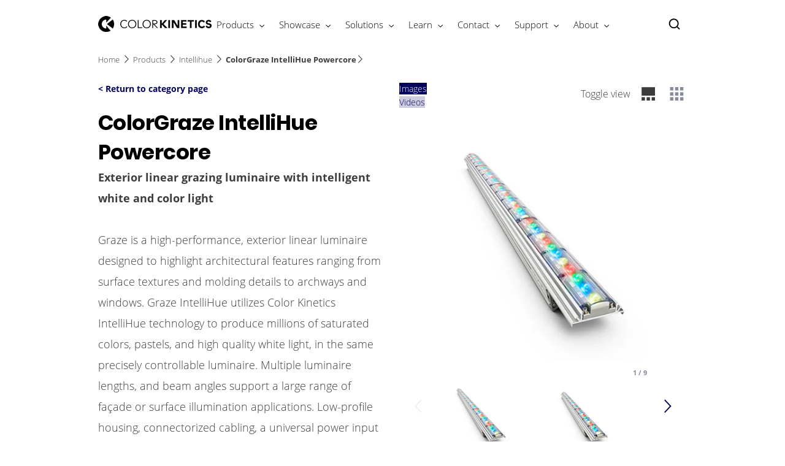

--- FILE ---
content_type: text/html;charset=utf-8
request_url: https://www.colorkinetics.com/global/products/intellihue/colorgraze-powercore
body_size: 24901
content:


















<!DOCTYPE HTML>





<html lang="en" data-locale="en_aa" class="no-js non-ie " dir="" >





<head>
    <meta charset="utf-8">
    <meta http-equiv="x-ua-compatible" content="ie=edge">
    <meta name="viewport" content="width=device-width, initial-scale=1">

    
    



    <script defer="defer" type="text/javascript" src="https://rum.hlx.page/.rum/@adobe/helix-rum-js@%5E2/dist/rum-standalone.js" data-routing="env=prod,tier=publish,ams=Philips Lighting (AEM)"></script>
<link rel="dns-prefetch" href="//www.crsc.lighting.philips.com">
    <link rel="preconnect" href="//www.crsc.lighting.philips.com">

<link rel="dns-prefetch" href="//assets.adobedtm.com">
<link rel="dns-prefetch" href="https://www.assets.signify.com">

    
    
    
        <script src="//www.lighting.philips.com/assets/scripts/tms_code.js"></script>
    

    
    








 
<title>ColorGraze IntelliHue Powercore | Color Kinetics</title>
    <meta name="description" class="elastic" content="Exterior linear grazing luminaire with intelligent white and color light">
    <meta name="keywords" content="">
  





















    
        
        
            <meta class="elastic" name="SITE_ID" content="Color Kinetics">
        
    

    
        
        
            <meta class="elastic" name="baseurl" content="https://www.colorkinetics.com/global/products/intellihue/colorgraze-powercore">
        
    

    
        
        
            <meta class="elastic" name="label" content="Product">
        
    

    
        
        
            <meta class="elastic" name="page_type" content="productdetails">
        
    

    
        
        
            <meta class="elastic" name="title" content="ColorGraze IntelliHue Powercore">
        
    



    <meta class="elastic" name="last_modified" content="2025-06-23T17:30:21.389Z">


    <meta class="elastic" name="image" content="https://www.colorkinetics.com/b-dam/color-kinetics/products/colorgraze-powercore/colorgraze-intellihue-4ft_l.jpg">


    <meta class="elastic" name="brand" content="Color Kinetics">


    <meta class="elastic" name="asset_url" content="https://www.lighting.philips.com/b-dam/brand-logos/search_brand_logo_Color_Kinetics.png">


    <meta class="elastic" name="sector" content="CKI">


    <meta class="elastic" name="env" content="prd">


    <meta class="elastic" name="locale" content="en_AA">






















<meta name="PHILIPS.METRICS.SITE_ID" content="Color Kinetics">
<meta name="PHILIPS.METRICS.BRAND_CODE" content="Color Kinetics">
<meta name="PHILIPS.METRICS.DIVISION" content="CO"/>
<meta name="PHILIPS.METRICS.COUNTRY" content="global"/>
<meta name="PHILIPS.METRICS.LANGUAGE" content="en"/>
<meta name="PHILIPS.METRICS.SECTION" content="main"/>
<meta name="PHILIPS.METRICS.PAGENAME" content="products:intellihue:colorgraze_powercore"/>

<meta content="NOODP" name="robots"/>
<meta content="NOYDIR" name="robots"/>








<meta property="og:title" content="ColorGraze IntelliHue Powercore | Color Kinetics">
<meta property="og:type" content="article">

    <meta property="og:image" content="https://www.colorkinetics.com/b-dam/color-kinetics/products/colorgraze-powercore/colorgraze-intellihue-4ft_l.jpg">


<meta property="og:url" content="https://www.colorkinetics.com/global/products/intellihue/colorgraze-powercore">
<meta property="og:site_name" content="Color Kinetics">
<meta property="og:description" content="Exterior linear grazing luminaire with intelligent white and color light">

<meta property="twitter:card" content="summary">



    
    






    
    
     
     <link rel="canonical" href="https://www.colorkinetics.com/global/products/intellihue/colorgraze-powercore"/>
    
 




    
    



<link rel="apple-touch-icon" href="/b-dam/color-kinetics/crsc/favicon-color-kinetics.png">
<link rel="icon" href="/b-dam/color-kinetics/crsc/favicon-color-kinetics.png">
<!--[if IE]>

<link rel="shortcut icon" href="/b-etc/philips/clientlibs/foundation-base/clientlibs-css/img/favicon/favicon.ico">

<![endif]-->
<meta name="msapplication-TileColor" content="#ffffff">
<meta name="msapplication-TileImage" content="/b-dam/color-kinetics/crsc/favicon-color-kinetics.png">


    
    

    
     


<link rel="stylesheet" href="/b-etc/designs/color-kinetics/clientlibs.min.241016.css" type="text/css">





    








<script type="text/javascript" src="//www.crsc.lighting.philips.com/crsc/scripts/_page.webfont.all.js"></script>
<script type="text/javascript">
    if (typeof _page !== 'undefined') { _page.text = _page.text || {};
        _page.link = _page.link || {}; _page.topNav = _page.topNav || {};
        
            if (typeof _page.webfont !== 'undefined') {
            _page.webfont.load({language: 'en'}, 'opensans_light','opensans_bold','poppins_regular','poppins_bold');
            }
        
     }
</script>
<!--[if lt IE 9]>
    
    <script src="/b-etc/philips/clientlibs/foundation-base/html5shiv.min.160921.js"></script>

    
<![endif]-->
<script type="text/javascript">
/*
 modernizr v3.3.1
 Build https://modernizr.com/download?-canvas-csstransforms-csstransforms3d-csstransitions-flexbox-fullscreen-localstorage-objectfit-svg-touchevents-addtest-domprefixes-mq-prefixes-setclasses-testallprops-testprop-teststyles-dontmin

 Copyright (c)
  Faruk Ates
  Paul Irish
  Alex Sexton
  Ryan Seddon
  Patrick Kettner
  Stu Cox
  Richard Herrera

 MIT License
 {
  "name": "SVG",
  "property": "svg",
  "caniuse": "svg",
  "tags": ["svg"],
  "authors": ["Erik Dahlstrom"],
  "polyfills": [
    "svgweb",
    "raphael",
    "amplesdk",
    "canvg",
    "svg-boilerplate",
    "sie",
    "dojogfx",
    "fabricjs"
  ]
}
! {
  "name": "Local Storage",
  "property": "localstorage",
  "caniuse": "namevalue-storage",
  "tags": ["storage"],
  "knownBugs": [],
  "notes": [],
  "warnings": [],
  "polyfills": [
    "joshuabell-polyfill",
    "cupcake",
    "storagepolyfill",
    "amplifyjs",
    "yui-cacheoffline"
  ]
}
! {
  "name": "Canvas",
  "property": "canvas",
  "caniuse": "canvas",
  "tags": ["canvas", "graphics"],
  "polyfills": ["flashcanvas", "excanvas", "slcanvas", "fxcanvas"]
}
! {
  "name": "CSS Supports",
  "property": "supports",
  "caniuse": "css-featurequeries",
  "tags": ["css"],
  "builderAliases": ["css_supports"],
  "notes": [{
    "name": "W3 Spec",
    "href": "http://dev.w3.org/csswg/css3-conditional/#at-supports"
  },{
    "name": "Related Github Issue",
    "href": "github.com/Modernizr/Modernizr/issues/648"
  },{
    "name": "W3 Info",
    "href": "http://dev.w3.org/csswg/css3-conditional/#the-csssupportsrule-interface"
  }]
}
! {
  "name": "Touch Events",
  "property": "touchevents",
  "caniuse" : "touch",
  "tags": ["media", "attribute"],
  "notes": [{
    "name": "Touch Events spec",
    "href": "https://www.w3.org/TR/2013/WD-touch-events-20130124/"
  }],
  "warnings": [
    "Indicates if the browser supports the Touch Events spec, and does not necessarily reflect a touchscreen device"
  ],
  "knownBugs": [
    "False-positive on some configurations of Nokia N900",
    "False-positive on some BlackBerry 6.0 builds – https://github.com/Modernizr/Modernizr/issues/372#issuecomment-3112695"
  ]
}
! {
  "name": "Flexbox",
  "property": "flexbox",
  "caniuse": "flexbox",
  "tags": ["css"],
  "notes": [{
    "name": "The _new_ flexbox",
    "href": "http://dev.w3.org/csswg/css3-flexbox"
  }],
  "warnings": [
    "A `true` result for this detect does not imply that the `flex-wrap` property is supported; see the `flexwrap` detect."
  ]
}
! {
  "name": "CSS Transforms",
  "property": "csstransforms",
  "caniuse": "transforms2d",
  "tags": ["css"]
}
! {
  "name": "CSS Transforms 3D",
  "property": "csstransforms3d",
  "caniuse": "transforms3d",
  "tags": ["css"],
  "warnings": [
    "Chrome may occassionally fail this test on some systems; more info: https://code.google.com/p/chromium/issues/detail?id=129004"
  ]
}
! {
  "name": "CSS Transitions",
  "property": "csstransitions",
  "caniuse": "css-transitions",
  "tags": ["css"]
}
! {
  "name": "Fullscreen API",
  "property": "fullscreen",
  "caniuse": "fullscreen",
  "notes": [{
    "name": "MDN documentation",
    "href": "https://developer.mozilla.org/en/API/Fullscreen"
  }],
  "polyfills": ["screenfulljs"],
  "builderAliases": ["fullscreen_api"]
}
! {
  "name": "CSS Object Fit",
  "caniuse": "object-fit",
  "property": "objectfit",
  "tags": ["css"],
  "builderAliases": ["css_objectfit"],
  "notes": [{
    "name": "Opera Article on Object Fit",
    "href": "https://dev.opera.com/articles/css3-object-fit-object-position/"
  }]
}
!*/
(function(k,l,w){function m(a,c){return typeof a===c}function D(a){var c=q.className,b=e._config.classPrefix||"";z&&(c=c.baseVal);e._config.enableJSClass&&(c=c.replace(new RegExp("(^|\\s)"+b+"no-js(\\s|$)"),"$1"+b+"js$2"));e._config.enableClasses&&(c+=" "+b+a.join(" "+b),z?q.className.baseVal=c:q.className=c)}function E(a,c){if("object"==typeof a)for(var b in a)F(a,b)&&E(b,a[b]);else{a=a.toLowerCase();b=a.split(".");var d=e[b[0]];2==b.length&&(d=d[b[1]]);if("undefined"!=typeof d)return e;c="function"==
typeof c?c():c;1==b.length?e[b[0]]=c:(!e[b[0]]||e[b[0]]instanceof Boolean||(e[b[0]]=new Boolean(e[b[0]])),e[b[0]][b[1]]=c);D([(c&&0!=c?"":"no-")+b.join("-")]);e._trigger(a,c)}return e}function v(){return"function"!==typeof l.createElement?l.createElement(arguments[0]):z?l.createElementNS.call(l,"http://www.w3.org/2000/svg",arguments[0]):l.createElement.apply(l,arguments)}function C(a,c,b,d){var f=v("div");var g=l.body;g||(g=v(z?"svg":"body"),g.fake=!0);if(parseInt(b,10))for(;b--;){var u=v("div");
u.id=d?d[b]:"modernizr"+(b+1);f.appendChild(u)}b=v("style");b.type="text/css";b.id="smodernizr";(g.fake?g:f).appendChild(b);g.appendChild(f);b.styleSheet?b.styleSheet.cssText=a:b.appendChild(l.createTextNode(a));f.id="modernizr";if(g.fake){g.style.background="";g.style.overflow="hidden";var n=q.style.overflow;q.style.overflow="hidden";q.appendChild(g)}a=c(f,a);g.fake?(g.parentNode.removeChild(g),q.style.overflow=n,q.offsetHeight):f.parentNode.removeChild(f);return!!a}function G(a){return a.replace(/([a-z])-([a-z])/g,
function(c,b,d){return b+d.toUpperCase()}).replace(/^-/,"")}function P(a,c){return function(){return a.apply(c,arguments)}}function H(a){return a.replace(/([A-Z])/g,function(c,b){return"-"+b.toLowerCase()}).replace(/^ms-/,"-ms-")}function Q(a,c){var b=a.length;if("CSS"in k&&"supports"in k.CSS){for(;b--;)if(k.CSS.supports(H(a[b]),c))return!0;return!1}if("CSSSupportsRule"in k){for(var d=[];b--;)d.push("("+H(a[b])+":"+c+")");d=d.join(" or ");return C("@supports ("+d+") { #modernizr { position: absolute; } }",
function(f){return"absolute"==getComputedStyle(f,null).position})}return w}function I(a,c,b,d){function f(){u&&(delete p.style,delete p.modElem)}d=m(d,"undefined")?!1:d;if(!m(b,"undefined")){var g=Q(a,b);if(!m(g,"undefined"))return g}for(g=["modernizr","tspan","samp"];!p.style&&g.length;){var u=!0;p.modElem=v(g.shift());p.style=p.modElem.style}var n=a.length;for(g=0;g<n;g++){var r=a[g];var R=p.style[r];~(""+r).indexOf("-")&&(r=G(r));if(p.style[r]!==w){if(d||m(b,"undefined"))return f(),"pfx"==c?r:
!0;try{p.style[r]=b}catch(S){}if(p.style[r]!=R)return f(),"pfx"==c?r:!0}}f();return!1}function A(a,c,b,d,f){var g=a.charAt(0).toUpperCase()+a.slice(1),u=(a+" "+J.join(g+" ")+g).split(" ");if(m(c,"string")||m(c,"undefined"))return I(u,c,d,f);u=(a+" "+K.join(g+" ")+g).split(" ");a:{a=u;for(var n in a)if(a[n]in c){if(!1===b){c=a[n];break a}n=c[a[n]];if(m(n,"function")){c=P(n,b||c);break a}c=n;break a}c=!1}return c}function x(a,c,b){return A(a,w,w,c,b)}var L=[],y=[],h={_version:"3.3.1",_config:{classPrefix:"test-",
enableClasses:!0,enableJSClass:!0,usePrefixes:!0},_q:[],on:function(a,c){var b=this;setTimeout(function(){c(b[a])},0)},addTest:function(a,c,b){y.push({name:a,fn:c,options:b})},addAsyncTest:function(a){y.push({name:null,fn:a})}},e=function(){};e.prototype=h;e=new e;e.addTest("svg",!!l.createElementNS&&!!l.createElementNS("http://www.w3.org/2000/svg","svg").createSVGRect);e.addTest("localstorage",function(){try{return localStorage.setItem("modernizr","modernizr"),localStorage.removeItem("modernizr"),
!0}catch(a){return!1}});var B=h._config.usePrefixes?" -webkit- -moz- -o- -ms- ".split(" "):["",""];h._prefixes=B;var q=l.documentElement,z="svg"===q.nodeName.toLowerCase(),K=h._config.usePrefixes?["moz","o","ms","webkit"]:[];h._domPrefixes=K;var F;(function(){var a={}.hasOwnProperty;F=m(a,"undefined")||m(a.call,"undefined")?function(c,b){return b in c&&m(c.constructor.prototype[b],"undefined")}:function(c,b){return a.call(c,b)}})();h._l={};h.on=function(a,c){this._l[a]||(this._l[a]=[]);this._l[a].push(c);
e.hasOwnProperty(a)&&setTimeout(function(){e._trigger(a,e[a])},0)};h._trigger=function(a,c){if(this._l[a]){var b=this._l[a];setTimeout(function(){var d;for(d=0;d<b.length;d++){var f=b[d];f(c)}},0);delete this._l[a]}};e._q.push(function(){h.addTest=E});e.addTest("canvas",function(){var a=v("canvas");return!(!a.getContext||!a.getContext("2d"))});e.addTest("supports","CSS"in k&&"supports"in k.CSS||"supportsCSS"in k);var t=function(){var a=k.matchMedia||k.msMatchMedia;return a?function(c){return(c=a(c))&&
c.matches||!1}:function(c){var b=!1;C("@media "+c+" { #modernizr { position: absolute; } }",function(d){b="absolute"==(k.getComputedStyle?k.getComputedStyle(d,null):d.currentStyle).position});return b}}();h.mq=t;var M=h.testStyles=C;e.addTest("touchevents",function(){if("ontouchstart"in k||k.DocumentTouch&&l instanceof DocumentTouch)var a=!0;else{var c=["@media (",B.join("touch-enabled),("),"heartz){#modernizr{top:9px;position:absolute}}"].join("");M(c,function(b){a=9===b.offsetTop})}return a});var J=
h._config.usePrefixes?["Moz","O","ms","Webkit"]:[];h._cssomPrefixes=J;var N=function(a){var c=B.length,b=k.CSSRule;if("undefined"===typeof b)return w;if(!a)return!1;a=a.replace(/^@/,"");var d=a.replace(/-/g,"_").toUpperCase()+"_RULE";if(d in b)return"@"+a;for(var f=0;f<c;f++){var g=B[f];if(g.toUpperCase()+"_"+d in b)return"@-"+g.toLowerCase()+"-"+a}return!1};h.atRule=N;var O={elem:v("modernizr")};e._q.push(function(){delete O.elem});var p={style:O.elem.style};e._q.unshift(function(){delete p.style});
h.testProp=function(a,c,b){return I([a],w,c,b)};h.testAllProps=A;h.testAllProps=x;e.addTest("flexbox",x("flexBasis","1px",!0));e.addTest("csstransforms",function(){return-1===navigator.userAgent.indexOf("Android 2.")&&x("transform","scale(1)",!0)});e.addTest("csstransforms3d",function(){var a=!!x("perspective","1px",!0),c=e._config.usePrefixes;if(a&&(!c||"webkitPerspective"in q.style)){if(e.supports)var b="@supports (perspective: 1px)";else b="@media (transform-3d)",c&&(b+=",(-webkit-transform-3d)");
M("#modernizr{width:0;height:0}"+(b+"{#modernizr{width:7px;height:18px;margin:0;padding:0;border:0}}"),function(d){a=7===d.offsetWidth&&18===d.offsetHeight})}return a});e.addTest("csstransitions",x("transition","all",!0));t=h.prefixed=function(a,c,b){if(0===a.indexOf("@"))return N(a);-1!=a.indexOf("-")&&(a=G(a));return c?A(a,c,b):A(a,"pfx")};e.addTest("fullscreen",!(!t("exitFullscreen",l,!1)&&!t("cancelFullScreen",l,!1)));e.addTest("objectfit",!!t("objectFit"),{aliases:["object-fit"]});(function(){var a,
c;for(c in y)if(y.hasOwnProperty(c)){var b=[];var d=y[c];if(d.name&&(b.push(d.name.toLowerCase()),d.options&&d.options.aliases&&d.options.aliases.length))for(a=0;a<d.options.aliases.length;a++)b.push(d.options.aliases[a].toLowerCase());d=m(d.fn,"function")?d.fn():d.fn;for(a=0;a<b.length;a++){var f=b[a];f=f.split(".");1===f.length?e[f[0]]=d:(!e[f[0]]||e[f[0]]instanceof Boolean||(e[f[0]]=new Boolean(e[f[0]])),e[f[0]][f[1]]=d);L.push((d?"":"no-")+f.join("-"))}}})();D(L);delete h.addTest;delete h.addAsyncTest;
for(t=0;t<e._q.length;t++)e._q[t]();k.Modernizr=e})(window,document);Modernizr.addTest("correctvh",function(){return!navigator.userAgent.match(/(iPad|iPhone);.*CPU.*OS (6|7)_\d/i)});Modernizr.addTest("touch",function(){return Modernizr.touchevents});(function(){var k=document.documentElement;Modernizr._config.classPrefix&&-1<k.className.indexOf("no-js")&&(k.className=k.className.replace("no-js",Modernizr._config.classPrefix+"js"))})();
</script>


    
    





    
    


    

</head>




<body class="genericpage" data-country="global" data-language="en" data-locale="en_AA">







<!--<noindex>-->
<!-- HEADER SECTION START -->

    <section class="p-inverted "><div class="genericheaderpage-v2 signify-genericpage page basicpage contentpage">

















<!-- served on 18/01/2026 17:01:15 UTC -->

<div class="toppar parsys">
</div>


<div class="p-header__target">

    

    
    
    <div class="p-navigation-background ">
        
        
        <div class="container">
            <header class="p-n30-header row p-inverted ">
                <div class="p-n30-header-col col-12">
                    <div class="p-header-overlay"></div>
                    <div class="p-logo-wrapper">
                        <div class="logopar parsys"><div class="gc13v2-genericimage section">















    
    
        <section class="p-gc13v2-genericimage p-row-gutter "
                 data-comp-id="gc13v2Genericimage"
                 data-minheight="custom"
                 data-include-hover-effect="no"
                 data-scroll-target-comp-id=""
                 data-settings='{"l":{"vertical":"middle","horizontal":"center","minimumHeight":"34"},"m":{"vertical":"middle","horizontal":"center","minimumHeight":"34"},"s":{"vertical":"middle","horizontal":"center","minimumHeight":"34"},"xs":{"vertical":"middle","horizontal":"left","minimumHeight":"34"}}'
            
                 data-image-source="dam"
                 data-link-container='yes'
                 data-link-url=':content:color-kinetics:en_aa:home'
                 data-tracking-type=""
                 data-omniture='color-kinetics'>
            <div class="p-gc13v2-positioning">
                
                    
                    
                    
                    
                    
                    
                    
                        
                        
                            <a href="https://www.colorkinetics.com/global" data-is-internal="true" target="">
                        
                    
                
                
                    
                    
                        <picture data-alt="Color Kinetics logo" data-picture="" lazyLoad="false"><source srcset="/b-dam/color-kinetics/crsc/ck-logo-header.png" media="(min-width:  961px)"></source><source srcset="/b-dam/color-kinetics/crsc/ck-logo-header.png" media="(min-width:  701px)"></source><source srcset="/b-dam/color-kinetics/crsc/ck-logo-header-alt.png" media="(min-width:  451px)"></source><source srcset="/b-dam/color-kinetics/crsc/ck-logo-header-alt.png" media=""></source><img src="/b-dam/color-kinetics/crsc/ck-logo-header.png" alt="Color Kinetics logo"></picture>
                    
                
                

                

                
                    </a>
                
            </div>
        </section>
    
</div>

</div>

                    </div>
                    <nav>
                        <div class="p-nav-wrapper ">
                            <div class="p-l-visible">
                                <div class="sectionpar parsys">
</div>

                            </div>
                            <div class="navigation n30-header">









<div class="p-main-entries">
    
        
        
            
                


<div data-name="products"
     data-index="0"
     data-has-children="true"
     class="p-main-entry "
     
>
    <div class="p-navigation-flyout-triangle"></div>
    
    
        <span class="navigation-link mainentry-link">Products</span>

        
            <i class="p-icon p-icon-down p-inverted"></i>
            <i class="p-icon p-icon-up p-inverted"></i>
        
    

    <div class="p-submenu ">
        <span class="p-desktop-hidden p-back-to-root"><i class="p-icon p-icon-prev"></i> Products</span>
        
            
            
                
                    <div data-name="products"
     data-has-children="true"
     data-index="0"
     class="p-subsection "


     >

    
    
        <a href="https://www.colorkinetics.com/global/products/product-overview" target="_self" class="p-with-subitems" data-halt-analytics="true" data-track-name="interaction" data-track-description="product_families" data-track-singular-description="product_families" data-track-parameters="{&#34;eVar38&#34;:&#34;D=c14&#34;,&#34;prop14&#34;:&#34;linav^products:product_overview^header^text&#34;}" data-track-type="track-conversion" data-track-url="https://www.colorkinetics.com/global/products/product-overview">

    
        <span class="navigation-link subsection-link p-bold">Product Families</span>
        <i class="p-icon p-icon-next p-desktop-hidden"></i>
    
        </a>
    

    <div class="p-submenu-item">
        <span class="p-bold p-desktop-hidden p-back-to-mainentry"><i class="p-icon p-icon-prev"></i>Product Families</span>
        <ul>
            
                <li
    data-index="0"
    class="p-subsection-entry "
    
>


    <a href="https://www.colorkinetics.com/global/accent" class="p-subsection-entry-link" target="_self" data-halt-analytics="true" data-track-name="interaction" data-track-description="accent" data-track-singular-description="accent" data-track-parameters="{&#34;eVar38&#34;:&#34;D=c14&#34;,&#34;prop14&#34;:&#34;linav^accent^header^text&#34;}" data-track-type="track-conversion" data-track-url="https://www.colorkinetics.com/global/accent">

        <span class="navigation-link subsection-entry-link">Accent</span>
        <i class="p-icon p-icon-next p-desktop-hidden"></i>

    </a>

</li>
            
                <li
    data-index="1"
    class="p-subsection-entry "
    
>


    <a href="https://www.colorkinetics.com/global/blast" class="p-subsection-entry-link" target="_self" data-halt-analytics="true" data-track-name="interaction" data-track-description="blast_gen4" data-track-singular-description="blast_gen4" data-track-parameters="{&#34;eVar38&#34;:&#34;D=c14&#34;,&#34;prop14&#34;:&#34;linav^blast^header^text&#34;}" data-track-type="track-conversion" data-track-url="https://www.colorkinetics.com/global/blast">

        <span class="navigation-link subsection-entry-link">Blast</span>
        <i class="p-icon p-icon-next p-desktop-hidden"></i>

    </a>

</li>
            
                <li
    data-index="2"
    class="p-subsection-entry "
    
>


    <a href="https://www.colorkinetics.com/global/blastelite" class="p-subsection-entry-link" target="_self" data-halt-analytics="true" data-track-name="interaction" data-track-description="burst" data-track-singular-description="burst" data-track-parameters="{&#34;eVar38&#34;:&#34;D=c14&#34;,&#34;prop14&#34;:&#34;linav^blastelite^header^text&#34;}" data-track-type="track-conversion" data-track-url="https://www.colorkinetics.com/global/blastelite">

        <span class="navigation-link subsection-entry-link">BlastElite</span>
        <i class="p-icon p-icon-next p-desktop-hidden"></i>

    </a>

</li>
            
                <li
    data-index="3"
    class="p-subsection-entry "
    
>


    <a href="https://www.colorkinetics.com/global/burst" class="p-subsection-entry-link" target="_self" data-halt-analytics="true" data-track-name="interaction" data-track-description="burst" data-track-singular-description="burst" data-track-parameters="{&#34;eVar38&#34;:&#34;D=c14&#34;,&#34;prop14&#34;:&#34;linav^burst^header^text&#34;}" data-track-type="track-conversion" data-track-url="https://www.colorkinetics.com/global/burst">

        <span class="navigation-link subsection-entry-link">Burst</span>
        <i class="p-icon p-icon-next p-desktop-hidden"></i>

    </a>

</li>
            
                <li
    data-index="4"
    class="p-subsection-entry "
    
>


    <a href="https://www.colorkinetics.com/global/burstscape" class="p-subsection-entry-link" target="_self" data-halt-analytics="true" data-track-name="interaction" data-track-description="see_all_products" data-track-singular-description="see_all_products" data-track-parameters="{&#34;eVar38&#34;:&#34;D=c14&#34;,&#34;prop14&#34;:&#34;linav^burstscape^header^text&#34;}" data-track-type="track-conversion" data-track-url="https://www.colorkinetics.com/global/burstscape">

        <span class="navigation-link subsection-entry-link">BurstScape</span>
        <i class="p-icon p-icon-next p-desktop-hidden"></i>

    </a>

</li>
            
                <li
    data-index="5"
    class="p-subsection-entry "
    
>


    <a href="https://www.colorkinetics.com/global/flex" class="p-subsection-entry-link" target="_self" data-halt-analytics="true" data-track-name="interaction" data-track-description="flex" data-track-singular-description="flex" data-track-parameters="{&#34;eVar38&#34;:&#34;D=c14&#34;,&#34;prop14&#34;:&#34;linav^flex^header^text&#34;}" data-track-type="track-conversion" data-track-url="https://www.colorkinetics.com/global/flex">

        <span class="navigation-link subsection-entry-link">Flex</span>
        <i class="p-icon p-icon-next p-desktop-hidden"></i>

    </a>

</li>
            
                <li
    data-index="6"
    class="p-subsection-entry "
    
>


    <a href="https://www.colorkinetics.com/global/flexelite" class="p-subsection-entry-link" target="_self" data-halt-analytics="true" data-track-name="interaction" data-track-description="flexelite" data-track-singular-description="flexelite" data-track-parameters="{&#34;eVar38&#34;:&#34;D=c14&#34;,&#34;prop14&#34;:&#34;linav^flexelite^header^text&#34;}" data-track-type="track-conversion" data-track-url="https://www.colorkinetics.com/global/flexelite">

        <span class="navigation-link subsection-entry-link">FlexElite</span>
        <i class="p-icon p-icon-next p-desktop-hidden"></i>

    </a>

</li>
            
                <li
    data-index="7"
    class="p-subsection-entry "
    
>


    <a href="https://www.colorkinetics.com/global/graze" class="p-subsection-entry-link" target="_self" data-halt-analytics="true" data-track-name="interaction" data-track-description="graze" data-track-singular-description="graze" data-track-parameters="{&#34;eVar38&#34;:&#34;D=c14&#34;,&#34;prop14&#34;:&#34;linav^graze^header^text&#34;}" data-track-type="track-conversion" data-track-url="https://www.colorkinetics.com/global/graze">

        <span class="navigation-link subsection-entry-link">Graze</span>
        <i class="p-icon p-icon-next p-desktop-hidden"></i>

    </a>

</li>
            
                <li
    data-index="8"
    class="p-subsection-entry "
    
>


    <a href="https://www.colorkinetics.com/global/graze-elite" class="p-subsection-entry-link" target="_self" data-halt-analytics="true" data-track-name="interaction" data-track-description="graze" data-track-singular-description="graze" data-track-parameters="{&#34;eVar38&#34;:&#34;D=c14&#34;,&#34;prop14&#34;:&#34;linav^graze_elite^header^text&#34;}" data-track-type="track-conversion" data-track-url="https://www.colorkinetics.com/global/graze-elite">

        <span class="navigation-link subsection-entry-link">Graze Elite</span>
        <i class="p-icon p-icon-next p-desktop-hidden"></i>

    </a>

</li>
            
                <li
    data-index="9"
    class="p-subsection-entry "
    
>


    <a href="https://www.colorkinetics.com/global/luminous-textiles" class="p-subsection-entry-link" target="_self" data-halt-analytics="true" data-track-name="interaction" data-track-description="luminous_textiles" data-track-singular-description="luminous_textiles" data-track-parameters="{&#34;eVar38&#34;:&#34;D=c14&#34;,&#34;prop14&#34;:&#34;linav^luminous_textiles^header^text&#34;}" data-track-type="track-conversion" data-track-url="https://www.colorkinetics.com/global/luminous-textiles">

        <span class="navigation-link subsection-entry-link">Luminous Textile</span>
        <i class="p-icon p-icon-next p-desktop-hidden"></i>

    </a>

</li>
            
                <li
    data-index="10"
    class="p-subsection-entry "
    
>


    <a href="https://www.colorkinetics.com/global/onespace" class="p-subsection-entry-link" target="_self" data-halt-analytics="true" data-track-name="interaction" data-track-description="onespace" data-track-singular-description="onespace" data-track-parameters="{&#34;eVar38&#34;:&#34;D=c14&#34;,&#34;prop14&#34;:&#34;linav^onespace^header^text&#34;}" data-track-type="track-conversion" data-track-url="https://www.colorkinetics.com/global/onespace">

        <span class="navigation-link subsection-entry-link">OneSpace</span>
        <i class="p-icon p-icon-next p-desktop-hidden"></i>

    </a>

</li>
            
                <li
    data-index="11"
    class="p-subsection-entry "
    
>


    <a href="https://www.colorkinetics.com/global/purestyle" class="p-subsection-entry-link" target="_self" data-halt-analytics="true" data-track-name="interaction" data-track-description="purestyle" data-track-singular-description="purestyle" data-track-parameters="{&#34;eVar38&#34;:&#34;D=c14&#34;,&#34;prop14&#34;:&#34;linav^purestyle^header^text&#34;}" data-track-type="track-conversion" data-track-url="https://www.colorkinetics.com/global/purestyle">

        <span class="navigation-link subsection-entry-link">PureStyle</span>
        <i class="p-icon p-icon-next p-desktop-hidden"></i>

    </a>

</li>
            
                <li
    data-index="12"
    class="p-subsection-entry "
    
>


    <a href="https://www.colorkinetics.com/global/reachelite" class="p-subsection-entry-link" target="_self" data-halt-analytics="true" data-track-name="interaction" data-track-description="reachelite" data-track-singular-description="reachelite" data-track-parameters="{&#34;eVar38&#34;:&#34;D=c14&#34;,&#34;prop14&#34;:&#34;linav^reachelite^header^text&#34;}" data-track-type="track-conversion" data-track-url="https://www.colorkinetics.com/global/reachelite">

        <span class="navigation-link subsection-entry-link">ReachElite</span>
        <i class="p-icon p-icon-next p-desktop-hidden"></i>

    </a>

</li>
            
                <li
    data-index="13"
    class="p-subsection-entry "
    
>


    <a href="https://www.colorkinetics.com/global/products/product-overview" class="p-subsection-entry-link" target="_self" data-halt-analytics="true" data-track-name="interaction" data-track-description="see_all_products" data-track-singular-description="see_all_products" data-track-parameters="{&#34;eVar38&#34;:&#34;D=c14&#34;,&#34;prop14&#34;:&#34;linav^products:product_overview^header^text&#34;}" data-track-type="track-conversion" data-track-url="https://www.colorkinetics.com/global/products/product-overview">

        <span class="navigation-link subsection-entry-link">See all products</span>
        <i class="p-icon p-icon-next p-desktop-hidden"></i>

    </a>

</li>
            
        </ul>
    </div>
</div>
                
                    <div data-name="products"
     data-has-children="true"
     data-index="1"
     class="p-subsection "


     >

    
    
        <a href="https://www.colorkinetics.com/global/products" target="_self" class="p-with-subitems" data-halt-analytics="true" data-track-name="interaction" data-track-description="header_nav" data-track-singular-description="header_nav" data-track-parameters="{&#34;eVar38&#34;:&#34;D=c14&#34;,&#34;prop14&#34;:&#34;linav^products^header^text&#34;}" data-track-type="track-conversion" data-track-url="https://www.colorkinetics.com/global/products">

    
        <span class="navigation-link subsection-link p-bold">Products</span>
        <i class="p-icon p-icon-next p-desktop-hidden"></i>
    
        </a>
    

    <div class="p-submenu-item">
        <span class="p-bold p-desktop-hidden p-back-to-mainentry"><i class="p-icon p-icon-prev"></i>Products</span>
        <ul>
            
                <li
    data-index="0"
    class="p-subsection-entry "
    
>


    <a href="https://www.colorkinetics.com/global/products/navigator" class="p-subsection-entry-link" target="_self" data-halt-analytics="true" data-track-name="interaction" data-track-description="advanced_search" data-track-singular-description="advanced_search" data-track-parameters="{&#34;eVar38&#34;:&#34;D=c14&#34;,&#34;prop14&#34;:&#34;linav^products:navigator^header^text&#34;}" data-track-type="track-conversion" data-track-url="https://www.colorkinetics.com/global/products/navigator">

        <span class="navigation-link subsection-entry-link">Lighting Navigator (Advanced search)</span>
        <i class="p-icon p-icon-next p-desktop-hidden"></i>

    </a>

</li>
            
        </ul>
    </div>
</div>
                
                    <div data-name="products"
     data-has-children="true"
     data-index="2"
     class="p-subsection "


     >

    
    
        <a href="https://www.colorkinetics.com/global/products/technology" target="_self" class="p-with-subitems" data-halt-analytics="true" data-track-name="interaction" data-track-description="led_mix" data-track-singular-description="led_mix" data-track-parameters="{&#34;eVar38&#34;:&#34;D=c14&#34;,&#34;prop14&#34;:&#34;linav^products:technology^header^text&#34;}" data-track-type="track-conversion" data-track-url="https://www.colorkinetics.com/global/products/technology">

    
        <span class="navigation-link subsection-link p-bold">LED Mix</span>
        <i class="p-icon p-icon-next p-desktop-hidden"></i>
    
        </a>
    

    <div class="p-submenu-item">
        <span class="p-bold p-desktop-hidden p-back-to-mainentry"><i class="p-icon p-icon-prev"></i>LED Mix</span>
        <ul>
            
                <li
    data-index="0"
    class="p-subsection-entry "
    
>


    <a href="https://www.colorkinetics.com/global/products/product-overview#.htmlpage=1&filters=LED+Mix%2FIntelliHue%2C" class="p-subsection-entry-link" target="_self" data-halt-analytics="true" data-track-name="interaction" data-track-description="intellihue" data-track-singular-description="intellihue" data-track-parameters="{&#34;eVar38&#34;:&#34;D=c14&#34;,&#34;prop14&#34;:&#34;linav^/content/color-kinetics/en_AA/products/product-overview#page=1&amp;filters=LED+Mix%2FIntelliHue%2C^header^text&#34;}" data-track-type="track-conversion" data-track-url="https://www.colorkinetics.com/global/products/product-overview#.htmlpage=1&filters=LED+Mix%2FIntelliHue%2C">

        <span class="navigation-link subsection-entry-link">IntelliHue</span>
        <i class="p-icon p-icon-next p-desktop-hidden"></i>

    </a>

</li>
            
                <li
    data-index="1"
    class="p-subsection-entry "
    
>


    <a href="https://www.colorkinetics.com/global/products/product-overview#.htmlpage=1&filters=LED%20Mix%2FRGBW%20-%20RGBA%20-%20RGB%2C" class="p-subsection-entry-link" target="_self" data-halt-analytics="true" data-track-name="interaction" data-track-description="rgbw_rgba_rgb" data-track-singular-description="rgbw_rgba_rgb" data-track-parameters="{&#34;eVar38&#34;:&#34;D=c14&#34;,&#34;prop14&#34;:&#34;linav^/content/color-kinetics/en_AA/products/product-overview#page=1&amp;filters=LED%20Mix%2FRGBW%20-%20RGBA%20-%20RGB%2C^header^text&#34;}" data-track-type="track-conversion" data-track-url="https://www.colorkinetics.com/global/products/product-overview#.htmlpage=1&filters=LED%20Mix%2FRGBW%20-%20RGBA%20-%20RGB%2C">

        <span class="navigation-link subsection-entry-link">RGBW - RGBA - RGB</span>
        <i class="p-icon p-icon-next p-desktop-hidden"></i>

    </a>

</li>
            
                <li
    data-index="2"
    class="p-subsection-entry "
    
>


    <a href="https://www.colorkinetics.com/global/products/product-overview#.htmlpage=1&filters=LED%20Mix%2FTunable%20White%2C&page=1" class="p-subsection-entry-link" target="_self" data-halt-analytics="true" data-track-name="interaction" data-track-description="tunable_white" data-track-singular-description="tunable_white" data-track-parameters="{&#34;eVar38&#34;:&#34;D=c14&#34;,&#34;prop14&#34;:&#34;linav^/content/color-kinetics/en_AA/products/product-overview#page=1&amp;filters=LED%20Mix%2FTunable%20White%2C&amp;page=1^header^text&#34;}" data-track-type="track-conversion" data-track-url="https://www.colorkinetics.com/global/products/product-overview#.htmlpage=1&filters=LED%20Mix%2FTunable%20White%2C&page=1">

        <span class="navigation-link subsection-entry-link">Tunable White</span>
        <i class="p-icon p-icon-next p-desktop-hidden"></i>

    </a>

</li>
            
                <li
    data-index="3"
    class="p-subsection-entry "
    
>


    <a href="https://www.colorkinetics.com/global/products/product-overview#.htmlpage=1&filters=LED%20Mix%2FSolid%20White%2C&page=1" class="p-subsection-entry-link" target="_self" data-halt-analytics="true" data-track-name="interaction" data-track-description="solid_white" data-track-singular-description="solid_white" data-track-parameters="{&#34;eVar38&#34;:&#34;D=c14&#34;,&#34;prop14&#34;:&#34;linav^/content/color-kinetics/en_AA/products/product-overview#page=1&amp;filters=LED%20Mix%2FSolid%20White%2C&amp;page=1^header^text&#34;}" data-track-type="track-conversion" data-track-url="https://www.colorkinetics.com/global/products/product-overview#.htmlpage=1&filters=LED%20Mix%2FSolid%20White%2C&page=1">

        <span class="navigation-link subsection-entry-link">Solid White</span>
        <i class="p-icon p-icon-next p-desktop-hidden"></i>

    </a>

</li>
            
        </ul>
    </div>
</div>
                
                    <div data-name="products"
     data-has-children="true"
     data-index="3"
     class="p-subsection "


     >

    
    
        <a href="https://www.colorkinetics.com/global/products/environment" target="_self" class="p-with-subitems" data-halt-analytics="true" data-track-name="interaction" data-track-description="environment" data-track-singular-description="environment" data-track-parameters="{&#34;eVar38&#34;:&#34;D=c14&#34;,&#34;prop14&#34;:&#34;linav^products:environment^header^text&#34;}" data-track-type="track-conversion" data-track-url="https://www.colorkinetics.com/global/products/environment">

    
        <span class="navigation-link subsection-link p-bold">Environment</span>
        <i class="p-icon p-icon-next p-desktop-hidden"></i>
    
        </a>
    

    <div class="p-submenu-item">
        <span class="p-bold p-desktop-hidden p-back-to-mainentry"><i class="p-icon p-icon-prev"></i>Environment</span>
        <ul>
            
                <li
    data-index="0"
    class="p-subsection-entry "
    
>


    <a href="https://www.colorkinetics.com/global/products/product-overview#.htmlpage=1&filters=Environment%2FInterior%2C" class="p-subsection-entry-link" target="_self" data-halt-analytics="true" data-track-name="interaction" data-track-description="interior" data-track-singular-description="interior" data-track-parameters="{&#34;eVar38&#34;:&#34;D=c14&#34;,&#34;prop14&#34;:&#34;linav^/content/color-kinetics/en_AA/products/product-overview#page=1&amp;filters=Environment%2FInterior%2C^header^text&#34;}" data-track-type="track-conversion" data-track-url="https://www.colorkinetics.com/global/products/product-overview#.htmlpage=1&filters=Environment%2FInterior%2C">

        <span class="navigation-link subsection-entry-link">Interior</span>
        <i class="p-icon p-icon-next p-desktop-hidden"></i>

    </a>

</li>
            
                <li
    data-index="1"
    class="p-subsection-entry "
    
>


    <a href="https://www.colorkinetics.com/global/products/product-overview#.htmlpage=1&filters=Environment%2FExterior%2C" class="p-subsection-entry-link" target="_self" data-halt-analytics="true" data-track-name="interaction" data-track-description="exterior" data-track-singular-description="exterior" data-track-parameters="{&#34;eVar38&#34;:&#34;D=c14&#34;,&#34;prop14&#34;:&#34;linav^/content/color-kinetics/en_AA/products/product-overview#page=1&amp;filters=Environment%2FExterior%2C^header^text&#34;}" data-track-type="track-conversion" data-track-url="https://www.colorkinetics.com/global/products/product-overview#.htmlpage=1&filters=Environment%2FExterior%2C">

        <span class="navigation-link subsection-entry-link">Exterior</span>
        <i class="p-icon p-icon-next p-desktop-hidden"></i>

    </a>

</li>
            
                <li
    data-index="2"
    class="p-subsection-entry "
    
>

        <span class="navigation-link subsection-entry-link">&nbsp</span>
        <i class="p-icon p-icon-next p-desktop-hidden"></i>

    </a>

</li>
            
        </ul>
    </div>
</div>
                
                    <div data-name="products"
     data-has-children="true"
     data-index="4"
     class="p-subsection "


     >

    
    
        <a href="https://www.colorkinetics.com/global/products/discontinued-products" target="_self" class="p-no-subitems" data-halt-analytics="true" data-track-name="interaction" data-track-description="discontinued_products" data-track-singular-description="discontinued_products" data-track-parameters="{&#34;eVar38&#34;:&#34;D=c14&#34;,&#34;prop14&#34;:&#34;linav^products:discontinued_products^header^text&#34;}" data-track-type="track-conversion" data-track-url="https://www.colorkinetics.com/global/products/discontinued-products">

    
        <span class="navigation-link subsection-link p-bold">Discontinued Products</span>
        <i class="p-icon p-icon-next p-desktop-hidden"></i>
    
        </a>
    

    <div class="p-submenu-item">
        <span class="p-bold p-desktop-hidden p-back-to-mainentry"><i class="p-icon p-icon-prev"></i>Discontinued Products</span>
        <ul>
            
        </ul>
    </div>
</div>
                
                    <div data-name="products"
     data-has-children="true"
     data-index="5"
     class="p-subsection "


     >

    
    
        <a href="https://www.colorkinetics.com/global/products/product-overview" target="_self" class="p-with-subitems" data-halt-analytics="true" data-track-name="interaction" data-track-description="product_lines" data-track-singular-description="product_lines" data-track-parameters="{&#34;eVar38&#34;:&#34;D=c14&#34;,&#34;prop14&#34;:&#34;linav^products:product_overview^header^text&#34;}" data-track-type="track-conversion" data-track-url="https://www.colorkinetics.com/global/products/product-overview">

    
        <span class="navigation-link subsection-link p-bold">Product Lines</span>
        <i class="p-icon p-icon-next p-desktop-hidden"></i>
    
        </a>
    

    <div class="p-submenu-item">
        <span class="p-bold p-desktop-hidden p-back-to-mainentry"><i class="p-icon p-icon-prev"></i>Product Lines</span>
        <ul>
            
                <li
    data-index="0"
    class="p-subsection-entry "
    
>


    <a href="https://www.colorkinetics.com/global/products/product-overview#.htmlpage=1&filters=Product%20line%20(Brand)%2FColor%20Kinetics%2C" class="p-subsection-entry-link" target="_self" data-halt-analytics="true" data-track-name="interaction" data-track-description="color_kinetics" data-track-singular-description="color_kinetics" data-track-parameters="{&#34;eVar38&#34;:&#34;D=c14&#34;,&#34;prop14&#34;:&#34;linav^/content/color-kinetics/en_AA/products/product-overview#page=1&amp;filters=Product%20line%20(Brand)%2FColor%20Kinetics%2C^header^text&#34;}" data-track-type="track-conversion" data-track-url="https://www.colorkinetics.com/global/products/product-overview#.htmlpage=1&filters=Product%20line%20(Brand)%2FColor%20Kinetics%2C">

        <span class="navigation-link subsection-entry-link">Color Kinetics</span>
        <i class="p-icon p-icon-next p-desktop-hidden"></i>

    </a>

</li>
            
                <li
    data-index="1"
    class="p-subsection-entry "
    
>


    <a href="https://www.colorkinetics.com/global/products/product-overview#.htmlpage=1&filters=Product%20line%20(Brand)%2FVaya%2C" class="p-subsection-entry-link" target="_self" data-halt-analytics="true" data-track-name="interaction" data-track-description="vaya_series" data-track-singular-description="vaya_series" data-track-parameters="{&#34;eVar38&#34;:&#34;D=c14&#34;,&#34;prop14&#34;:&#34;linav^/content/color-kinetics/en_AA/products/product-overview#page=1&amp;filters=Product%20line%20(Brand)%2FVaya%2C^header^text&#34;}" data-track-type="track-conversion" data-track-url="https://www.colorkinetics.com/global/products/product-overview#.htmlpage=1&filters=Product%20line%20(Brand)%2FVaya%2C">

        <span class="navigation-link subsection-entry-link">Vaya Series</span>
        <i class="p-icon p-icon-next p-desktop-hidden"></i>

    </a>

</li>
            
                <li
    data-index="2"
    class="p-subsection-entry "
    
>


    <a href="https://www.colorkinetics.com/global/products/product-overview#.htmlpage=1&filters=Product%20line%20(Brand)%2FLuminous%20Surfaces%2C" class="p-subsection-entry-link" target="_self" data-halt-analytics="true" data-track-name="interaction" data-track-description="luminous_surfaces" data-track-singular-description="luminous_surfaces" data-track-parameters="{&#34;eVar38&#34;:&#34;D=c14&#34;,&#34;prop14&#34;:&#34;linav^/content/color-kinetics/en_AA/products/product-overview#page=1&amp;filters=Product%20line%20(Brand)%2FLuminous%20Surfaces%2C^header^text&#34;}" data-track-type="track-conversion" data-track-url="https://www.colorkinetics.com/global/products/product-overview#.htmlpage=1&filters=Product%20line%20(Brand)%2FLuminous%20Surfaces%2C">

        <span class="navigation-link subsection-entry-link">Luminous Surfaces</span>
        <i class="p-icon p-icon-next p-desktop-hidden"></i>

    </a>

</li>
            
                <li
    data-index="3"
    class="p-subsection-entry "
    
>

        <span class="navigation-link subsection-entry-link">&nbsp</span>
        <i class="p-icon p-icon-next p-desktop-hidden"></i>

    </a>

</li>
            
        </ul>
    </div>
</div>
                
                    <div data-name="products"
     data-has-children="true"
     data-index="6"
     class="p-subsection "


     >

    
    
        <a href="https://www.colorkinetics.com/global/products/application" target="_self" class="p-with-subitems" data-halt-analytics="true" data-track-name="interaction" data-track-description="application" data-track-singular-description="application" data-track-parameters="{&#34;eVar38&#34;:&#34;D=c14&#34;,&#34;prop14&#34;:&#34;linav^products:application^header^text&#34;}" data-track-type="track-conversion" data-track-url="https://www.colorkinetics.com/global/products/application">

    
        <span class="navigation-link subsection-link p-bold">Application</span>
        <i class="p-icon p-icon-next p-desktop-hidden"></i>
    
        </a>
    

    <div class="p-submenu-item">
        <span class="p-bold p-desktop-hidden p-back-to-mainentry"><i class="p-icon p-icon-prev"></i>Application</span>
        <ul>
            
                <li
    data-index="0"
    class="p-subsection-entry "
    
>


    <a href="https://www.colorkinetics.com/global/products/product-overview#.htmlpage=1&filters=Application%2FConcealed+Interior+Linear%2C" class="p-subsection-entry-link" target="_self" data-halt-analytics="true" data-track-name="interaction" data-track-description="concealed_interior_cove" data-track-singular-description="concealed_interior_cove" data-track-parameters="{&#34;eVar38&#34;:&#34;D=c14&#34;,&#34;prop14&#34;:&#34;linav^/content/color-kinetics/en_AA/products/product-overview#page=1&amp;filters=Application%2FConcealed+Interior+Linear%2C^header^text&#34;}" data-track-type="track-conversion" data-track-url="https://www.colorkinetics.com/global/products/product-overview#.htmlpage=1&filters=Application%2FConcealed+Interior+Linear%2C">

        <span class="navigation-link subsection-entry-link">Concealed Interior – Cove</span>
        <i class="p-icon p-icon-next p-desktop-hidden"></i>

    </a>

</li>
            
                <li
    data-index="1"
    class="p-subsection-entry "
    
>


    <a href="https://www.colorkinetics.com/global/products/product-overview#.htmlpage=1&filters=Application%2FDirect+View%2C" class="p-subsection-entry-link" target="_self" data-halt-analytics="true" data-track-name="interaction" data-track-description="direct_view" data-track-singular-description="direct_view" data-track-parameters="{&#34;eVar38&#34;:&#34;D=c14&#34;,&#34;prop14&#34;:&#34;linav^/content/color-kinetics/en_AA/products/product-overview#page=1&amp;filters=Application%2FDirect+View%2C^header^text&#34;}" data-track-type="track-conversion" data-track-url="https://www.colorkinetics.com/global/products/product-overview#.htmlpage=1&filters=Application%2FDirect+View%2C">

        <span class="navigation-link subsection-entry-link">Direct View</span>
        <i class="p-icon p-icon-next p-desktop-hidden"></i>

    </a>

</li>
            
                <li
    data-index="2"
    class="p-subsection-entry "
    
>


    <a href="https://www.colorkinetics.com/global/products/product-overview#.htmlpage=1&filters=Application%2FFlood%20Lighting%2C" class="p-subsection-entry-link" target="_self" data-halt-analytics="true" data-track-name="interaction" data-track-description="flood-lighting" data-track-singular-description="flood-lighting" data-track-parameters="{&#34;eVar38&#34;:&#34;D=c14&#34;,&#34;prop14&#34;:&#34;linav^/content/color-kinetics/en_AA/products/product-overview#page=1&amp;filters=Application%2FFlood%20Lighting%2C^header^text&#34;}" data-track-type="track-conversion" data-track-url="https://www.colorkinetics.com/global/products/product-overview#.htmlpage=1&filters=Application%2FFlood%20Lighting%2C">

        <span class="navigation-link subsection-entry-link">Flood Lighting</span>
        <i class="p-icon p-icon-next p-desktop-hidden"></i>

    </a>

</li>
            
                <li
    data-index="3"
    class="p-subsection-entry "
    
>


    <a href="https://www.colorkinetics.com/global/products/product-overview#.html.htmlpage=1&filters=Application%2FSpot%20Lighting%2C&page=1" class="p-subsection-entry-link" target="_self" data-halt-analytics="true" data-track-name="interaction" data-track-description="flood-lighting" data-track-singular-description="flood-lighting" data-track-parameters="{&#34;eVar38&#34;:&#34;D=c14&#34;,&#34;prop14&#34;:&#34;linav^/content/color-kinetics/en_AA/products/product-overview#.htmlpage=1&amp;filters=Application%2FSpot%20Lighting%2C&amp;page=1^header^text&#34;}" data-track-type="track-conversion" data-track-url="https://www.colorkinetics.com/global/products/product-overview#.html.htmlpage=1&filters=Application%2FSpot%20Lighting%2C&page=1">

        <span class="navigation-link subsection-entry-link">Spot Lighting</span>
        <i class="p-icon p-icon-next p-desktop-hidden"></i>

    </a>

</li>
            
                <li
    data-index="4"
    class="p-subsection-entry "
    
>


    <a href="https://www.colorkinetics.com/global/products/product-overview#.html.htmlpage=1&filters=Application%2FWall%20Washing%2C&page=1" class="p-subsection-entry-link" target="_self" data-halt-analytics="true" data-track-name="interaction" data-track-description="flood-lighting" data-track-singular-description="flood-lighting" data-track-parameters="{&#34;eVar38&#34;:&#34;D=c14&#34;,&#34;prop14&#34;:&#34;linav^/content/color-kinetics/en_AA/products/product-overview#.htmlpage=1&amp;filters=Application%2FWall%20Washing%2C&amp;page=1^header^text&#34;}" data-track-type="track-conversion" data-track-url="https://www.colorkinetics.com/global/products/product-overview#.html.htmlpage=1&filters=Application%2FWall%20Washing%2C&page=1">

        <span class="navigation-link subsection-entry-link">Wall Washing</span>
        <i class="p-icon p-icon-next p-desktop-hidden"></i>

    </a>

</li>
            
                <li
    data-index="5"
    class="p-subsection-entry "
    
>


    <a href="https://www.colorkinetics.com/global/products/product-overview#.htmlpage=1&filters=Application%2FWall+Grazing%2C&page=1" class="p-subsection-entry-link" target="_self" data-halt-analytics="true" data-track-name="interaction" data-track-description="flood-lighting" data-track-singular-description="flood-lighting" data-track-parameters="{&#34;eVar38&#34;:&#34;D=c14&#34;,&#34;prop14&#34;:&#34;linav^/content/color-kinetics/en_AA/products/product-overview#page=1&amp;filters=Application%2FWall+Grazing%2C&amp;page=1^header^text&#34;}" data-track-type="track-conversion" data-track-url="https://www.colorkinetics.com/global/products/product-overview#.htmlpage=1&filters=Application%2FWall+Grazing%2C&page=1">

        <span class="navigation-link subsection-entry-link">Wall Grazing</span>
        <i class="p-icon p-icon-next p-desktop-hidden"></i>

    </a>

</li>
            
        </ul>
    </div>
</div>
                
                    <div data-name="products"
     data-has-children="true"
     data-index="7"
     class="p-subsection "


     >

    
    
        <a href="https://www.colorkinetics.com/global/creation-control" target="_self" class="p-with-subitems" data-halt-analytics="true" data-track-name="interaction" data-track-description="creation_control" data-track-singular-description="creation_control" data-track-parameters="{&#34;eVar38&#34;:&#34;D=c14&#34;,&#34;prop14&#34;:&#34;linav^creation_control^header^text&#34;}" data-track-type="track-conversion" data-track-url="https://www.colorkinetics.com/global/creation-control">

    
        <span class="navigation-link subsection-link p-bold">Creation & Control Portfolio</span>
        <i class="p-icon p-icon-next p-desktop-hidden"></i>
    
        </a>
    

    <div class="p-submenu-item">
        <span class="p-bold p-desktop-hidden p-back-to-mainentry"><i class="p-icon p-icon-prev"></i>Creation & Control Portfolio</span>
        <ul>
            
                <li
    data-index="0"
    class="p-subsection-entry "
    
>


    <a href="https://www.colorkinetics.com/global/products/product-overview#.htmlpage=1&filters=Type%2FController%2C" class="p-subsection-entry-link" target="_self" data-halt-analytics="true" data-track-name="interaction" data-track-description="controllers" data-track-singular-description="controllers" data-track-parameters="{&#34;eVar38&#34;:&#34;D=c14&#34;,&#34;prop14&#34;:&#34;linav^/content/color-kinetics/en_AA/products/product-overview#page=1&amp;filters=Type%2FController%2C^header^text&#34;}" data-track-type="track-conversion" data-track-url="https://www.colorkinetics.com/global/products/product-overview#.htmlpage=1&filters=Type%2FController%2C">

        <span class="navigation-link subsection-entry-link">Controllers</span>
        <i class="p-icon p-icon-next p-desktop-hidden"></i>

    </a>

</li>
            
                <li
    data-index="1"
    class="p-subsection-entry "
    
>


    <a href="https://www.colorkinetics.com/global/products/controllers/landmark" class="p-subsection-entry-link" target="_self" data-halt-analytics="true" data-track-name="interaction" data-track-description="interact_landmark" data-track-singular-description="interact_landmark" data-track-parameters="{&#34;eVar38&#34;:&#34;D=c14&#34;,&#34;prop14&#34;:&#34;linav^products:controllers:landmark^header^text&#34;}" data-track-type="track-conversion" data-track-url="https://www.colorkinetics.com/global/products/controllers/landmark">

        <span class="navigation-link subsection-entry-link">Interact Landmark</span>
        <i class="p-icon p-icon-next p-desktop-hidden"></i>

    </a>

</li>
            
                <li
    data-index="2"
    class="p-subsection-entry "
    
>


    <a href="https://www.colorkinetics.com/global/products/product-overview#.htmlpage=1&filters=Type%2FPower+Data+Supplies%2C" class="p-subsection-entry-link" target="_self" data-halt-analytics="true" data-track-name="interaction" data-track-description="power_data_supplies" data-track-singular-description="power_data_supplies" data-track-parameters="{&#34;eVar38&#34;:&#34;D=c14&#34;,&#34;prop14&#34;:&#34;linav^/content/color-kinetics/en_AA/products/product-overview#page=1&amp;filters=Type%2FPower+Data+Supplies%2C^header^text&#34;}" data-track-type="track-conversion" data-track-url="https://www.colorkinetics.com/global/products/product-overview#.htmlpage=1&filters=Type%2FPower+Data+Supplies%2C">

        <span class="navigation-link subsection-entry-link">Power/Data Supplies</span>
        <i class="p-icon p-icon-next p-desktop-hidden"></i>

    </a>

</li>
            
        </ul>
    </div>
</div>
                
                    <div data-name="products"
     data-has-children="true"
     data-index="8"
     class="p-subsection "


     >

    
    
        <a href="https://www.colorkinetics.com/global/design-ready-products" target="_self" class="p-no-subitems" data-halt-analytics="true" data-track-name="interaction" data-track-description="made_to_stock_program" data-track-singular-description="made_to_stock_program" data-track-parameters="{&#34;eVar38&#34;:&#34;D=c14&#34;,&#34;prop14&#34;:&#34;linav^design_ready_products^header^text&#34;}" data-track-type="track-conversion" data-track-url="https://www.colorkinetics.com/global/design-ready-products">

    
        <span class="navigation-link subsection-link p-bold">Design Ready Products</span>
        <i class="p-icon p-icon-next p-desktop-hidden"></i>
    
        </a>
    

    <div class="p-submenu-item">
        <span class="p-bold p-desktop-hidden p-back-to-mainentry"><i class="p-icon p-icon-prev"></i>Design Ready Products</span>
        <ul>
            
        </ul>
    </div>
</div>
                
            
        
    </div>
</div>
            
                


<div data-name="cases"
     data-index="1"
     data-has-children="true"
     class="p-main-entry "
     
>
    <div class="p-navigation-flyout-triangle"></div>
    
    
        <span class="navigation-link mainentry-link">Showcase</span>

        
            <i class="p-icon p-icon-down p-inverted"></i>
            <i class="p-icon p-icon-up p-inverted"></i>
        
    

    <div class="p-submenu ">
        <span class="p-desktop-hidden p-back-to-root"><i class="p-icon p-icon-prev"></i> Showcase</span>
        
            
            
                
                    <div data-name="cases"
     data-has-children="true"
     data-index="0"
     class="p-subsection "


     >

    
    
        <a href="https://www.colorkinetics.com/global/showcase" target="_self" class="p-with-subitems" data-halt-analytics="true" data-track-name="interaction" data-track-description="header_nav" data-track-singular-description="header_nav" data-track-parameters="{&#34;eVar38&#34;:&#34;D=c14&#34;,&#34;prop14&#34;:&#34;linav^showcase^header^text&#34;}" data-track-type="track-conversion" data-track-url="https://www.colorkinetics.com/global/showcase">

    
        <span class="navigation-link subsection-link p-bold">Showcase</span>
        <i class="p-icon p-icon-next p-desktop-hidden"></i>
    
        </a>
    

    <div class="p-submenu-item">
        <span class="p-bold p-desktop-hidden p-back-to-mainentry"><i class="p-icon p-icon-prev"></i>Showcase</span>
        <ul>
            
                <li
    data-index="0"
    class="p-subsection-entry "
    
>


    <a href="https://www.colorkinetics.com/global/showcase#.htmlpage=1&filters=Segment%2FArt%2C" class="p-subsection-entry-link" target="_self" data-halt-analytics="true" data-track-name="interaction" data-track-description="art" data-track-singular-description="art" data-track-parameters="{&#34;eVar38&#34;:&#34;D=c14&#34;,&#34;prop14&#34;:&#34;linav^/content/color-kinetics/en_AA/showcase#page=1&amp;filters=Segment%2FArt%2C^header^text&#34;}" data-track-type="track-conversion" data-track-url="https://www.colorkinetics.com/global/showcase#.htmlpage=1&filters=Segment%2FArt%2C">

        <span class="navigation-link subsection-entry-link">Art</span>
        <i class="p-icon p-icon-next p-desktop-hidden"></i>

    </a>

</li>
            
                <li
    data-index="1"
    class="p-subsection-entry "
    
>


    <a href="https://www.colorkinetics.com/global/showcase#.htmlpage=1&filters=Segment%2FBridges%2C" class="p-subsection-entry-link" target="_self" data-halt-analytics="true" data-track-name="interaction" data-track-description="bridges" data-track-singular-description="bridges" data-track-parameters="{&#34;eVar38&#34;:&#34;D=c14&#34;,&#34;prop14&#34;:&#34;linav^/content/color-kinetics/en_AA/showcase#page=1&amp;filters=Segment%2FBridges%2C^header^text&#34;}" data-track-type="track-conversion" data-track-url="https://www.colorkinetics.com/global/showcase#.htmlpage=1&filters=Segment%2FBridges%2C">

        <span class="navigation-link subsection-entry-link">Bridges</span>
        <i class="p-icon p-icon-next p-desktop-hidden"></i>

    </a>

</li>
            
                <li
    data-index="2"
    class="p-subsection-entry "
    
>


    <a href="https://www.colorkinetics.com/global/showcase#.htmlpage=1&filters=Segment%2FCasino%2C" class="p-subsection-entry-link" target="_self" data-halt-analytics="true" data-track-name="interaction" data-track-description="header_nav" data-track-singular-description="header_nav" data-track-parameters="{&#34;eVar38&#34;:&#34;D=c14&#34;,&#34;prop14&#34;:&#34;linav^/content/color-kinetics/en_AA/showcase#page=1&amp;filters=Segment%2FCasino%2C^header^text&#34;}" data-track-type="track-conversion" data-track-url="https://www.colorkinetics.com/global/showcase#.htmlpage=1&filters=Segment%2FCasino%2C">

        <span class="navigation-link subsection-entry-link">Casino</span>
        <i class="p-icon p-icon-next p-desktop-hidden"></i>

    </a>

</li>
            
                <li
    data-index="3"
    class="p-subsection-entry "
    
>


    <a href="https://www.colorkinetics.com/global/showcase#.htmlpage=1&filters=Segment%2FEducation%2C" class="p-subsection-entry-link" target="_self" data-halt-analytics="true" data-track-name="interaction" data-track-description="education" data-track-singular-description="education" data-track-parameters="{&#34;eVar38&#34;:&#34;D=c14&#34;,&#34;prop14&#34;:&#34;linav^/content/color-kinetics/en_AA/showcase#page=1&amp;filters=Segment%2FEducation%2C^header^text&#34;}" data-track-type="track-conversion" data-track-url="https://www.colorkinetics.com/global/showcase#.htmlpage=1&filters=Segment%2FEducation%2C">

        <span class="navigation-link subsection-entry-link">Education</span>
        <i class="p-icon p-icon-next p-desktop-hidden"></i>

    </a>

</li>
            
                <li
    data-index="4"
    class="p-subsection-entry "
    
>


    <a href="https://www.colorkinetics.com/global/showcase#.htmlpage=1&filters=Segment%2FFacades%2C" class="p-subsection-entry-link" target="_self" data-halt-analytics="true" data-track-name="interaction" data-track-description="education" data-track-singular-description="education" data-track-parameters="{&#34;eVar38&#34;:&#34;D=c14&#34;,&#34;prop14&#34;:&#34;linav^/content/color-kinetics/en_AA/showcase#page=1&amp;filters=Segment%2FFacades%2C^header^text&#34;}" data-track-type="track-conversion" data-track-url="https://www.colorkinetics.com/global/showcase#.htmlpage=1&filters=Segment%2FFacades%2C">

        <span class="navigation-link subsection-entry-link">Facades</span>
        <i class="p-icon p-icon-next p-desktop-hidden"></i>

    </a>

</li>
            
                <li
    data-index="5"
    class="p-subsection-entry "
    
>


    <a href="https://www.colorkinetics.com/global/showcase#.htmlpage=1&filters=Segment%2FFilm+Broadcast+Studio%2C" class="p-subsection-entry-link" target="_self" data-halt-analytics="true" data-track-name="interaction" data-track-description="films_broadcast_studio" data-track-singular-description="films_broadcast_studio" data-track-parameters="{&#34;eVar38&#34;:&#34;D=c14&#34;,&#34;prop14&#34;:&#34;linav^/content/color-kinetics/en_AA/showcase#page=1&amp;filters=Segment%2FFilm+Broadcast+Studio%2C^header^text&#34;}" data-track-type="track-conversion" data-track-url="https://www.colorkinetics.com/global/showcase#.htmlpage=1&filters=Segment%2FFilm+Broadcast+Studio%2C">

        <span class="navigation-link subsection-entry-link">Films/Broadcast/Studio</span>
        <i class="p-icon p-icon-next p-desktop-hidden"></i>

    </a>

</li>
            
                <li
    data-index="6"
    class="p-subsection-entry "
    
>


    <a href="https://www.colorkinetics.com/global/showcase#.htmlpage=1&filters=Segment%2FFountains%2C" class="p-subsection-entry-link" target="_self" data-halt-analytics="true" data-track-name="interaction" data-track-description="fountains" data-track-singular-description="fountains" data-track-parameters="{&#34;eVar38&#34;:&#34;D=c14&#34;,&#34;prop14&#34;:&#34;linav^/content/color-kinetics/en_AA/showcase#page=1&amp;filters=Segment%2FFountains%2C^header^text&#34;}" data-track-type="track-conversion" data-track-url="https://www.colorkinetics.com/global/showcase#.htmlpage=1&filters=Segment%2FFountains%2C">

        <span class="navigation-link subsection-entry-link">Fountains</span>
        <i class="p-icon p-icon-next p-desktop-hidden"></i>

    </a>

</li>
            
                <li
    data-index="7"
    class="p-subsection-entry "
    
>


    <a href="https://www.colorkinetics.com/global/showcase#.htmlpage=1&filters=Segment%2FGovernment%2C" class="p-subsection-entry-link" target="_self" data-halt-analytics="true" data-track-name="interaction" data-track-description="government" data-track-singular-description="government" data-track-parameters="{&#34;eVar38&#34;:&#34;D=c14&#34;,&#34;prop14&#34;:&#34;linav^/content/color-kinetics/en_AA/showcase#page=1&amp;filters=Segment%2FGovernment%2C^header^text&#34;}" data-track-type="track-conversion" data-track-url="https://www.colorkinetics.com/global/showcase#.htmlpage=1&filters=Segment%2FGovernment%2C">

        <span class="navigation-link subsection-entry-link">Government</span>
        <i class="p-icon p-icon-next p-desktop-hidden"></i>

    </a>

</li>
            
        </ul>
    </div>
</div>
                
                    <div data-name="cases"
     data-has-children="true"
     data-index="1"
     class="p-subsection "


     >

    
    
        <span class="navigation-link subsection-link p-bold">&nbsp</span>
        <i class="p-icon p-icon-next p-desktop-hidden"></i>
    

    <div class="p-submenu-item">
        <span class="p-bold p-desktop-hidden p-back-to-mainentry"><i class="p-icon p-icon-prev"></i>&nbsp</span>
        <ul>
            
                <li
    data-index="0"
    class="p-subsection-entry "
    
>


    <a href="https://www.colorkinetics.com/global/showcase#.htmlpage=1&filters=Segment%2FHealthcare%2C" class="p-subsection-entry-link" target="_self" data-halt-analytics="true" data-track-name="interaction" data-track-description="healthcare" data-track-singular-description="healthcare" data-track-parameters="{&#34;eVar38&#34;:&#34;D=c14&#34;,&#34;prop14&#34;:&#34;linav^/content/color-kinetics/en_AA/showcase#page=1&amp;filters=Segment%2FHealthcare%2C^header^text&#34;}" data-track-type="track-conversion" data-track-url="https://www.colorkinetics.com/global/showcase#.htmlpage=1&filters=Segment%2FHealthcare%2C">

        <span class="navigation-link subsection-entry-link">Healthcare</span>
        <i class="p-icon p-icon-next p-desktop-hidden"></i>

    </a>

</li>
            
                <li
    data-index="1"
    class="p-subsection-entry "
    
>


    <a href="https://www.colorkinetics.com/global/showcase#.htmlpage=1&filters=Segment%2FHigh-end+Residential%2C" class="p-subsection-entry-link" target="_self" data-halt-analytics="true" data-track-name="interaction" data-track-description="high_end_residential" data-track-singular-description="high_end_residential" data-track-parameters="{&#34;eVar38&#34;:&#34;D=c14&#34;,&#34;prop14&#34;:&#34;linav^/content/color-kinetics/en_AA/showcase#page=1&amp;filters=Segment%2FHigh-end+Residential%2C^header^text&#34;}" data-track-type="track-conversion" data-track-url="https://www.colorkinetics.com/global/showcase#.htmlpage=1&filters=Segment%2FHigh-end+Residential%2C">

        <span class="navigation-link subsection-entry-link">High end Residential</span>
        <i class="p-icon p-icon-next p-desktop-hidden"></i>

    </a>

</li>
            
                <li
    data-index="2"
    class="p-subsection-entry "
    
>


    <a href="https://www.colorkinetics.com/global/showcase#.htmlpage=1&filters=Segment%2FHospitality%2C" class="p-subsection-entry-link" target="_self" data-halt-analytics="true" data-track-name="interaction" data-track-description="hospitality" data-track-singular-description="hospitality" data-track-parameters="{&#34;eVar38&#34;:&#34;D=c14&#34;,&#34;prop14&#34;:&#34;linav^/content/color-kinetics/en_AA/showcase#page=1&amp;filters=Segment%2FHospitality%2C^header^text&#34;}" data-track-type="track-conversion" data-track-url="https://www.colorkinetics.com/global/showcase#.htmlpage=1&filters=Segment%2FHospitality%2C">

        <span class="navigation-link subsection-entry-link">Hospitality</span>
        <i class="p-icon p-icon-next p-desktop-hidden"></i>

    </a>

</li>
            
                <li
    data-index="3"
    class="p-subsection-entry "
    
>


    <a href="https://www.colorkinetics.com/global/showcase#.htmlpage=1&filters=Segment%2FInteractive%2C" class="p-subsection-entry-link" target="_self" data-halt-analytics="true" data-track-name="interaction" data-track-description="interactive" data-track-singular-description="interactive" data-track-parameters="{&#34;eVar38&#34;:&#34;D=c14&#34;,&#34;prop14&#34;:&#34;linav^/content/color-kinetics/en_AA/showcase#page=1&amp;filters=Segment%2FInteractive%2C^header^text&#34;}" data-track-type="track-conversion" data-track-url="https://www.colorkinetics.com/global/showcase#.htmlpage=1&filters=Segment%2FInteractive%2C">

        <span class="navigation-link subsection-entry-link">Interactive</span>
        <i class="p-icon p-icon-next p-desktop-hidden"></i>

    </a>

</li>
            
                <li
    data-index="4"
    class="p-subsection-entry "
    
>


    <a href="https://www.colorkinetics.com/global/showcase#.htmlpage=1&filters=Application%2FLighting%20Designer%20Interview%2C" class="p-subsection-entry-link" target="_self" data-halt-analytics="true" data-track-name="interaction" data-track-description="lighting_designers" data-track-singular-description="lighting_designers" data-track-parameters="{&#34;eVar38&#34;:&#34;D=c14&#34;,&#34;prop14&#34;:&#34;linav^/content/color-kinetics/en_AA/showcase#page=1&amp;filters=Application%2FLighting%20Designer%20Interview%2C^header^text&#34;}" data-track-type="track-conversion" data-track-url="https://www.colorkinetics.com/global/showcase#.htmlpage=1&filters=Application%2FLighting%20Designer%20Interview%2C">

        <span class="navigation-link subsection-entry-link">Lighting Designers</span>
        <i class="p-icon p-icon-next p-desktop-hidden"></i>

    </a>

</li>
            
                <li
    data-index="5"
    class="p-subsection-entry "
    
>


    <a href="https://www.colorkinetics.com/global/showcase#.htmlpage=1&filters=Segment%2FOffice%2C" class="p-subsection-entry-link" target="_self" data-halt-analytics="true" data-track-name="interaction" data-track-description="office" data-track-singular-description="office" data-track-parameters="{&#34;eVar38&#34;:&#34;D=c14&#34;,&#34;prop14&#34;:&#34;linav^/content/color-kinetics/en_AA/showcase#page=1&amp;filters=Segment%2FOffice%2C^header^text&#34;}" data-track-type="track-conversion" data-track-url="https://www.colorkinetics.com/global/showcase#.htmlpage=1&filters=Segment%2FOffice%2C">

        <span class="navigation-link subsection-entry-link">Office</span>
        <i class="p-icon p-icon-next p-desktop-hidden"></i>

    </a>

</li>
            
                <li
    data-index="6"
    class="p-subsection-entry "
    
>


    <a href="https://www.colorkinetics.com/global/showcase#.htmlpage=1&filters=Segment%2FPublic+Ways%2C" class="p-subsection-entry-link" target="_self" data-halt-analytics="true" data-track-name="interaction" data-track-description="public_ways" data-track-singular-description="public_ways" data-track-parameters="{&#34;eVar38&#34;:&#34;D=c14&#34;,&#34;prop14&#34;:&#34;linav^/content/color-kinetics/en_AA/showcase#page=1&amp;filters=Segment%2FPublic+Ways%2C^header^text&#34;}" data-track-type="track-conversion" data-track-url="https://www.colorkinetics.com/global/showcase#.htmlpage=1&filters=Segment%2FPublic+Ways%2C">

        <span class="navigation-link subsection-entry-link">Public Ways</span>
        <i class="p-icon p-icon-next p-desktop-hidden"></i>

    </a>

</li>
            
                <li
    data-index="7"
    class="p-subsection-entry "
    
>


    <a href="https://www.colorkinetics.com/global/showcase#.htmlpage=1&filters=Segment%2FMuseum+and+Exhibits%2C" class="p-subsection-entry-link" target="_self" data-halt-analytics="true" data-track-name="interaction" data-track-description="museum_and_exhibits" data-track-singular-description="museum_and_exhibits" data-track-parameters="{&#34;eVar38&#34;:&#34;D=c14&#34;,&#34;prop14&#34;:&#34;linav^/content/color-kinetics/en_AA/showcase#page=1&amp;filters=Segment%2FMuseum+and+Exhibits%2C^header^text&#34;}" data-track-type="track-conversion" data-track-url="https://www.colorkinetics.com/global/showcase#.htmlpage=1&filters=Segment%2FMuseum+and+Exhibits%2C">

        <span class="navigation-link subsection-entry-link">Museum and Exhibits</span>
        <i class="p-icon p-icon-next p-desktop-hidden"></i>

    </a>

</li>
            
        </ul>
    </div>
</div>
                
                    <div data-name="cases"
     data-has-children="true"
     data-index="2"
     class="p-subsection "


     >

    
    
        <span class="navigation-link subsection-link p-bold">&nbsp</span>
        <i class="p-icon p-icon-next p-desktop-hidden"></i>
    

    <div class="p-submenu-item">
        <span class="p-bold p-desktop-hidden p-back-to-mainentry"><i class="p-icon p-icon-prev"></i>&nbsp</span>
        <ul>
            
                <li
    data-index="0"
    class="p-subsection-entry "
    
>


    <a href="https://www.colorkinetics.com/global/showcase#.htmlpage=1&filters=Segment%2FRetail+++Display%2C" class="p-subsection-entry-link" target="_self" data-halt-analytics="true" data-track-name="interaction" data-track-description="retail_display" data-track-singular-description="retail_display" data-track-parameters="{&#34;eVar38&#34;:&#34;D=c14&#34;,&#34;prop14&#34;:&#34;linav^/content/color-kinetics/en_AA/showcase#page=1&amp;filters=Segment%2FRetail+++Display%2C^header^text&#34;}" data-track-type="track-conversion" data-track-url="https://www.colorkinetics.com/global/showcase#.htmlpage=1&filters=Segment%2FRetail+++Display%2C">

        <span class="navigation-link subsection-entry-link">Retail Display</span>
        <i class="p-icon p-icon-next p-desktop-hidden"></i>

    </a>

</li>
            
                <li
    data-index="1"
    class="p-subsection-entry "
    
>


    <a href="https://www.colorkinetics.com/global/showcase#.htmlpage=1&filters=Segment%2FRetrospective%2C" class="p-subsection-entry-link" target="_self" data-halt-analytics="true" data-track-name="interaction" data-track-description="retrospective" data-track-singular-description="retrospective" data-track-parameters="{&#34;eVar38&#34;:&#34;D=c14&#34;,&#34;prop14&#34;:&#34;linav^/content/color-kinetics/en_AA/showcase#page=1&amp;filters=Segment%2FRetrospective%2C^header^text&#34;}" data-track-type="track-conversion" data-track-url="https://www.colorkinetics.com/global/showcase#.htmlpage=1&filters=Segment%2FRetrospective%2C">

        <span class="navigation-link subsection-entry-link">Retrospective</span>
        <i class="p-icon p-icon-next p-desktop-hidden"></i>

    </a>

</li>
            
                <li
    data-index="2"
    class="p-subsection-entry "
    
>


    <a href="https://www.colorkinetics.com/global/showcase#.htmlpage=1&filters=Application%2FScenario%2C" class="p-subsection-entry-link" target="_self" data-halt-analytics="true" data-track-name="interaction" data-track-description="scenario" data-track-singular-description="scenario" data-track-parameters="{&#34;eVar38&#34;:&#34;D=c14&#34;,&#34;prop14&#34;:&#34;linav^/content/color-kinetics/en_AA/showcase#page=1&amp;filters=Application%2FScenario%2C^header^text&#34;}" data-track-type="track-conversion" data-track-url="https://www.colorkinetics.com/global/showcase#.htmlpage=1&filters=Application%2FScenario%2C">

        <span class="navigation-link subsection-entry-link">Scenario</span>
        <i class="p-icon p-icon-next p-desktop-hidden"></i>

    </a>

</li>
            
                <li
    data-index="3"
    class="p-subsection-entry "
    
>


    <a href="https://www.colorkinetics.com/global/showcase#.htmlpage=1&filters=Segment%2FSignage%2C" class="p-subsection-entry-link" target="_self" data-halt-analytics="true" data-track-name="interaction" data-track-description="signage" data-track-singular-description="signage" data-track-parameters="{&#34;eVar38&#34;:&#34;D=c14&#34;,&#34;prop14&#34;:&#34;linav^/content/color-kinetics/en_AA/showcase#page=1&amp;filters=Segment%2FSignage%2C^header^text&#34;}" data-track-type="track-conversion" data-track-url="https://www.colorkinetics.com/global/showcase#.htmlpage=1&filters=Segment%2FSignage%2C">

        <span class="navigation-link subsection-entry-link">Signage</span>
        <i class="p-icon p-icon-next p-desktop-hidden"></i>

    </a>

</li>
            
                <li
    data-index="4"
    class="p-subsection-entry "
    
>


    <a href="https://www.colorkinetics.com/global/showcase#.htmlpage=1&filters=Segment%2FStadiums+and+Arenas%2C" class="p-subsection-entry-link" target="_self" data-halt-analytics="true" data-track-name="interaction" data-track-description="stadiums_and_arenas" data-track-singular-description="stadiums_and_arenas" data-track-parameters="{&#34;eVar38&#34;:&#34;D=c14&#34;,&#34;prop14&#34;:&#34;linav^/content/color-kinetics/en_AA/showcase#page=1&amp;filters=Segment%2FStadiums+and+Arenas%2C^header^text&#34;}" data-track-type="track-conversion" data-track-url="https://www.colorkinetics.com/global/showcase#.htmlpage=1&filters=Segment%2FStadiums+and+Arenas%2C">

        <span class="navigation-link subsection-entry-link">Stadiums and Arenas</span>
        <i class="p-icon p-icon-next p-desktop-hidden"></i>

    </a>

</li>
            
                <li
    data-index="5"
    class="p-subsection-entry "
    
>


    <a href="https://www.colorkinetics.com/global/showcase#.htmlpage=1&filters=Segment%2FTheater+Entertainment%2C" class="p-subsection-entry-link" target="_self" data-halt-analytics="true" data-track-name="interaction" data-track-description="theater_entertainment" data-track-singular-description="theater_entertainment" data-track-parameters="{&#34;eVar38&#34;:&#34;D=c14&#34;,&#34;prop14&#34;:&#34;linav^/content/color-kinetics/en_AA/showcase#page=1&amp;filters=Segment%2FTheater+Entertainment%2C^header^text&#34;}" data-track-type="track-conversion" data-track-url="https://www.colorkinetics.com/global/showcase#.htmlpage=1&filters=Segment%2FTheater+Entertainment%2C">

        <span class="navigation-link subsection-entry-link">Theater Entertainment</span>
        <i class="p-icon p-icon-next p-desktop-hidden"></i>

    </a>

</li>
            
                <li
    data-index="6"
    class="p-subsection-entry "
    
>


    <a href="https://www.colorkinetics.com/global/showcase#.htmlpage=1&filters=Segment%2FTransportation%2C" class="p-subsection-entry-link" target="_self" data-halt-analytics="true" data-track-name="interaction" data-track-description="transportation" data-track-singular-description="transportation" data-track-parameters="{&#34;eVar38&#34;:&#34;D=c14&#34;,&#34;prop14&#34;:&#34;linav^/content/color-kinetics/en_AA/showcase#page=1&amp;filters=Segment%2FTransportation%2C^header^text&#34;}" data-track-type="track-conversion" data-track-url="https://www.colorkinetics.com/global/showcase#.htmlpage=1&filters=Segment%2FTransportation%2C">

        <span class="navigation-link subsection-entry-link">Transportation</span>
        <i class="p-icon p-icon-next p-desktop-hidden"></i>

    </a>

</li>
            
                <li
    data-index="7"
    class="p-subsection-entry "
    
>


    <a href="https://www.colorkinetics.com/global/showcase#page=1&filters=Application%2FSimple%20Solutions%2C" class="p-subsection-entry-link" target="_self" data-halt-analytics="true" data-track-name="interaction" data-track-description="header_nav" data-track-singular-description="header_nav" data-track-parameters="{&#34;eVar38&#34;:&#34;D=c14&#34;,&#34;prop14&#34;:&#34;linav^https://www.colorkinetics.com/global/showcase#page=1&amp;filters=Application%2FSimple%20Solutions%2C^header^text&#34;}" data-track-type="track-conversion" data-track-url="https://www.colorkinetics.com/global/showcase#page=1&filters=Application%2FSimple%20Solutions%2C">

        <span class="navigation-link subsection-entry-link">Simple Solutions</span>
        <i class="p-icon p-icon-next p-desktop-hidden"></i>

    </a>

</li>
            
        </ul>
    </div>
</div>
                
                    <div data-name="cases"
     data-has-children="true"
     data-index="3"
     class="p-subsection "


     >

    
    
        <a href="https://www.colorkinetics.com/global/crsc/header/cases/part4" target="_self" class="p-with-subitems" data-halt-analytics="true" data-track-name="interaction" data-track-description="header_nav" data-track-singular-description="header_nav" data-track-parameters="{&#34;eVar38&#34;:&#34;D=c14&#34;,&#34;prop14&#34;:&#34;linav^crsc:header:cases:part4^header^text&#34;}" data-track-type="track-conversion" data-track-url="https://www.colorkinetics.com/global/crsc/header/cases/part4">

    
        <span class="navigation-link subsection-link p-bold">&nbsp</span>
        <i class="p-icon p-icon-next p-desktop-hidden"></i>
    
        </a>
    

    <div class="p-submenu-item">
        <span class="p-bold p-desktop-hidden p-back-to-mainentry"><i class="p-icon p-icon-prev"></i>&nbsp</span>
        <ul>
            
                <li
    data-index="0"
    class="p-subsection-entry "
    
>


    <a href="https://www.colorkinetics.com/global/showcase#.htmlpage=1&filters=Segment%2FVideo+Immersive%2C" class="p-subsection-entry-link" target="_self" data-halt-analytics="true" data-track-name="interaction" data-track-description="header_nav" data-track-singular-description="header_nav" data-track-parameters="{&#34;eVar38&#34;:&#34;D=c14&#34;,&#34;prop14&#34;:&#34;linav^/content/color-kinetics/en_AA/showcase#page=1&amp;filters=Segment%2FVideo+Immersive%2C^header^text&#34;}" data-track-type="track-conversion" data-track-url="https://www.colorkinetics.com/global/showcase#.htmlpage=1&filters=Segment%2FVideo+Immersive%2C">

        <span class="navigation-link subsection-entry-link">Video Immersive</span>
        <i class="p-icon p-icon-next p-desktop-hidden"></i>

    </a>

</li>
            
                <li
    data-index="1"
    class="p-subsection-entry "
    
>


    <a href="https://www.colorkinetics.com/global/showcase#.htmlpage=1&filters=Segment%2FWorship%2C" class="p-subsection-entry-link" target="_self" data-halt-analytics="true" data-track-name="interaction" data-track-description="header_nav" data-track-singular-description="header_nav" data-track-parameters="{&#34;eVar38&#34;:&#34;D=c14&#34;,&#34;prop14&#34;:&#34;linav^/content/color-kinetics/en_AA/showcase#page=1&amp;filters=Segment%2FWorship%2C^header^text&#34;}" data-track-type="track-conversion" data-track-url="https://www.colorkinetics.com/global/showcase#.htmlpage=1&filters=Segment%2FWorship%2C">

        <span class="navigation-link subsection-entry-link">Worship</span>
        <i class="p-icon p-icon-next p-desktop-hidden"></i>

    </a>

</li>
            
        </ul>
    </div>
</div>
                
            
        
    </div>
</div>
            
                


<div data-name="solutions"
     data-index="2"
     data-has-children="true"
     class="p-main-entry "
     
>
    <div class="p-navigation-flyout-triangle"></div>
    
    
        <span class="navigation-link mainentry-link">Solutions</span>

        
            <i class="p-icon p-icon-down p-inverted"></i>
            <i class="p-icon p-icon-up p-inverted"></i>
        
    

    <div class="p-submenu ">
        <span class="p-desktop-hidden p-back-to-root"><i class="p-icon p-icon-prev"></i> Solutions</span>
        
            
            
                
                    <div data-name="solutions"
     data-has-children="true"
     data-index="0"
     class="p-subsection "


     >

    
    
        <a href="https://www.colorkinetics.com/global/solutions" target="_self" class="p-with-subitems" data-halt-analytics="true" data-track-name="interaction" data-track-description="solutions" data-track-singular-description="solutions" data-track-parameters="{&#34;eVar38&#34;:&#34;D=c14&#34;,&#34;prop14&#34;:&#34;linav^solutions^header^text&#34;}" data-track-type="track-conversion" data-track-url="https://www.colorkinetics.com/global/solutions">

    
        <span class="navigation-link subsection-link p-bold">Solutions</span>
        <i class="p-icon p-icon-next p-desktop-hidden"></i>
    
        </a>
    

    <div class="p-submenu-item">
        <span class="p-bold p-desktop-hidden p-back-to-mainentry"><i class="p-icon p-icon-prev"></i>Solutions</span>
        <ul>
            
                <li
    data-index="0"
    class="p-subsection-entry "
    
>


    <a href="https://www.colorkinetics.com/global/solutions/directview" class="p-subsection-entry-link" target="_self" data-halt-analytics="true" data-track-name="interaction" data-track-description="solutions:direct_view" data-track-singular-description="solutions:direct_view" data-track-parameters="{&#34;eVar38&#34;:&#34;D=c14&#34;,&#34;prop14&#34;:&#34;linav^solutions:directview^header^text&#34;}" data-track-type="track-conversion" data-track-url="https://www.colorkinetics.com/global/solutions/directview">

        <span class="navigation-link subsection-entry-link">Direct View</span>
        <i class="p-icon p-icon-next p-desktop-hidden"></i>

    </a>

</li>
            
                <li
    data-index="1"
    class="p-subsection-entry "
    
>


    <a href="https://www.colorkinetics.com/global/solutions/bridges" class="p-subsection-entry-link" target="_self" data-halt-analytics="true" data-track-name="interaction" data-track-description="solutions:bridges" data-track-singular-description="solutions:bridges" data-track-parameters="{&#34;eVar38&#34;:&#34;D=c14&#34;,&#34;prop14&#34;:&#34;linav^solutions:bridges^header^text&#34;}" data-track-type="track-conversion" data-track-url="https://www.colorkinetics.com/global/solutions/bridges">

        <span class="navigation-link subsection-entry-link">Bridges</span>
        <i class="p-icon p-icon-next p-desktop-hidden"></i>

    </a>

</li>
            
                <li
    data-index="2"
    class="p-subsection-entry "
    
>


    <a href="https://www.colorkinetics.com/global/solutions/govt-landmark" class="p-subsection-entry-link" target="_self" data-halt-analytics="true" data-track-name="interaction" data-track-description="solutions:govt-landmark" data-track-singular-description="solutions:govt-landmark" data-track-parameters="{&#34;eVar38&#34;:&#34;D=c14&#34;,&#34;prop14&#34;:&#34;linav^solutions:govt_landmark^header^text&#34;}" data-track-type="track-conversion" data-track-url="https://www.colorkinetics.com/global/solutions/govt-landmark">

        <span class="navigation-link subsection-entry-link">Government and Landmarks</span>
        <i class="p-icon p-icon-next p-desktop-hidden"></i>

    </a>

</li>
            
                <li
    data-index="3"
    class="p-subsection-entry "
    
>


    <a href="https://www.colorkinetics.com/global/solutions/facades" class="p-subsection-entry-link" target="_self" data-halt-analytics="true" data-track-name="interaction" data-track-description="solutions:facades" data-track-singular-description="solutions:facades" data-track-parameters="{&#34;eVar38&#34;:&#34;D=c14&#34;,&#34;prop14&#34;:&#34;linav^solutions:facades^header^text&#34;}" data-track-type="track-conversion" data-track-url="https://www.colorkinetics.com/global/solutions/facades">

        <span class="navigation-link subsection-entry-link">Facades</span>
        <i class="p-icon p-icon-next p-desktop-hidden"></i>

    </a>

</li>
            
                <li
    data-index="4"
    class="p-subsection-entry "
    
>


    <a href="https://www.colorkinetics.com/global/solutions/hospitality" class="p-subsection-entry-link" target="_self" data-halt-analytics="true" data-track-name="interaction" data-track-description="solutions:hospitality" data-track-singular-description="solutions:hospitality" data-track-parameters="{&#34;eVar38&#34;:&#34;D=c14&#34;,&#34;prop14&#34;:&#34;linav^solutions:hospitality^header^text&#34;}" data-track-type="track-conversion" data-track-url="https://www.colorkinetics.com/global/solutions/hospitality">

        <span class="navigation-link subsection-entry-link">Hospitality</span>
        <i class="p-icon p-icon-next p-desktop-hidden"></i>

    </a>

</li>
            
                <li
    data-index="5"
    class="p-subsection-entry "
    
>


    <a href="https://www.colorkinetics.com/global/solutions/interactive" class="p-subsection-entry-link" target="_self" data-halt-analytics="true" data-track-name="interaction" data-track-description="solutions:hospitality" data-track-singular-description="solutions:hospitality" data-track-parameters="{&#34;eVar38&#34;:&#34;D=c14&#34;,&#34;prop14&#34;:&#34;linav^solutions:interactive^header^text&#34;}" data-track-type="track-conversion" data-track-url="https://www.colorkinetics.com/global/solutions/interactive">

        <span class="navigation-link subsection-entry-link">Interactive</span>
        <i class="p-icon p-icon-next p-desktop-hidden"></i>

    </a>

</li>
            
                <li
    data-index="6"
    class="p-subsection-entry "
    
>


    <a href="https://www.colorkinetics.com/global/solutions/architectural-lighting-designers" class="p-subsection-entry-link" target="_self" data-halt-analytics="true" data-track-name="interaction" data-track-description="solutions:lighting_designers" data-track-singular-description="solutions:lighting_designers" data-track-parameters="{&#34;eVar38&#34;:&#34;D=c14&#34;,&#34;prop14&#34;:&#34;linav^solutions:architectural_lighting_designers^header^text&#34;}" data-track-type="track-conversion" data-track-url="https://www.colorkinetics.com/global/solutions/architectural-lighting-designers">

        <span class="navigation-link subsection-entry-link">Lighting Designers</span>
        <i class="p-icon p-icon-next p-desktop-hidden"></i>

    </a>

</li>
            
        </ul>
    </div>
</div>
                
            
        
    </div>
</div>
            
                


<div data-name="learn-more"
     data-index="3"
     data-has-children="true"
     class="p-main-entry "
     
>
    <div class="p-navigation-flyout-triangle"></div>
    
    
        <span class="navigation-link mainentry-link">Learn</span>

        
            <i class="p-icon p-icon-down p-inverted"></i>
            <i class="p-icon p-icon-up p-inverted"></i>
        
    

    <div class="p-submenu ">
        <span class="p-desktop-hidden p-back-to-root"><i class="p-icon p-icon-prev"></i> Learn</span>
        
            
            
                
                    <div data-name="learn-more"
     data-has-children="true"
     data-index="0"
     class="p-subsection "


     >

    
    
        <a href="https://www.colorkinetics.com/global/learn" target="_self" class="p-with-subitems" data-halt-analytics="true" data-track-name="interaction" data-track-description="about_color_kinetics" data-track-singular-description="about_color_kinetics" data-track-parameters="{&#34;eVar38&#34;:&#34;D=c14&#34;,&#34;prop14&#34;:&#34;linav^learn^header^text&#34;}" data-track-type="track-conversion" data-track-url="https://www.colorkinetics.com/global/learn">

    
        <span class="navigation-link subsection-link p-bold">About Color Kinetics</span>
        <i class="p-icon p-icon-next p-desktop-hidden"></i>
    
        </a>
    

    <div class="p-submenu-item">
        <span class="p-bold p-desktop-hidden p-back-to-mainentry"><i class="p-icon p-icon-prev"></i>About Color Kinetics</span>
        <ul>
            
                <li
    data-index="0"
    class="p-subsection-entry "
    
>


    <a href="https://www.colorkinetics.com/global/learn/color-kinetics-advantage" class="p-subsection-entry-link" target="_self" data-halt-analytics="true" data-track-name="interaction" data-track-description="what_is_an_led" data-track-singular-description="what_is_an_led" data-track-parameters="{&#34;eVar38&#34;:&#34;D=c14&#34;,&#34;prop14&#34;:&#34;linav^learn:color_kinetics_advantage^header^text&#34;}" data-track-type="track-conversion" data-track-url="https://www.colorkinetics.com/global/learn/color-kinetics-advantage">

        <span class="navigation-link subsection-entry-link">Color Kinetics Advantage</span>
        <i class="p-icon p-icon-next p-desktop-hidden"></i>

    </a>

</li>
            
                <li
    data-index="1"
    class="p-subsection-entry "
    
>


    <a href="https://www.colorkinetics.com/global/learn/what-is-an-led" class="p-subsection-entry-link" target="_self" data-halt-analytics="true" data-track-name="interaction" data-track-description="what_is_an_led" data-track-singular-description="what_is_an_led" data-track-parameters="{&#34;eVar38&#34;:&#34;D=c14&#34;,&#34;prop14&#34;:&#34;linav^learn:what_is_an_led^header^text&#34;}" data-track-type="track-conversion" data-track-url="https://www.colorkinetics.com/global/learn/what-is-an-led">

        <span class="navigation-link subsection-entry-link">What is an LED?</span>
        <i class="p-icon p-icon-next p-desktop-hidden"></i>

    </a>

</li>
            
                <li
    data-index="2"
    class="p-subsection-entry "
    
>


    <a href="https://www.colorkinetics.com/global/learn/the-power-of-light" class="p-subsection-entry-link" target="_self" data-halt-analytics="true" data-track-name="interaction" data-track-description="the_power_of_light" data-track-singular-description="the_power_of_light" data-track-parameters="{&#34;eVar38&#34;:&#34;D=c14&#34;,&#34;prop14&#34;:&#34;linav^learn:the_power_of_light^header^text&#34;}" data-track-type="track-conversion" data-track-url="https://www.colorkinetics.com/global/learn/the-power-of-light">

        <span class="navigation-link subsection-entry-link">Light Connects Us</span>
        <i class="p-icon p-icon-next p-desktop-hidden"></i>

    </a>

</li>
            
                <li
    data-index="3"
    class="p-subsection-entry "
    
>


    <a href="https://www.colorkinetics.com/global/learn/control-matters" class="p-subsection-entry-link" target="_self" data-halt-analytics="true" data-track-name="interaction" data-track-description="control-matters" data-track-singular-description="control-matters" data-track-parameters="{&#34;eVar38&#34;:&#34;D=c14&#34;,&#34;prop14&#34;:&#34;linav^learn:control_matters^header^text&#34;}" data-track-type="track-conversion" data-track-url="https://www.colorkinetics.com/global/learn/control-matters">

        <span class="navigation-link subsection-entry-link">Control Matters</span>
        <i class="p-icon p-icon-next p-desktop-hidden"></i>

    </a>

</li>
            
                <li
    data-index="4"
    class="p-subsection-entry "
    
>


    <a href="https://www.colorkinetics.com/global/learn/quality-matters" class="p-subsection-entry-link" target="_self" data-halt-analytics="true" data-track-name="interaction" data-track-description="quality_matters" data-track-singular-description="quality_matters" data-track-parameters="{&#34;eVar38&#34;:&#34;D=c14&#34;,&#34;prop14&#34;:&#34;linav^learn:quality_matters^header^text&#34;}" data-track-type="track-conversion" data-track-url="https://www.colorkinetics.com/global/learn/quality-matters">

        <span class="navigation-link subsection-entry-link">Quality Matters</span>
        <i class="p-icon p-icon-next p-desktop-hidden"></i>

    </a>

</li>
            
                <li
    data-index="5"
    class="p-subsection-entry "
    
>


    <a href="https://www.colorkinetics.com/global/learn/sustainability" class="p-subsection-entry-link" target="_self" data-halt-analytics="true" data-track-name="interaction" data-track-description="sustainability" data-track-singular-description="sustainability" data-track-parameters="{&#34;eVar38&#34;:&#34;D=c14&#34;,&#34;prop14&#34;:&#34;linav^learn:sustainability^header^text&#34;}" data-track-type="track-conversion" data-track-url="https://www.colorkinetics.com/global/learn/sustainability">

        <span class="navigation-link subsection-entry-link">Sustainability Matters</span>
        <i class="p-icon p-icon-next p-desktop-hidden"></i>

    </a>

</li>
            
                <li
    data-index="6"
    class="p-subsection-entry "
    
>


    <a href="https://www.colorkinetics.com/global/learn/color-science" class="p-subsection-entry-link" target="_self" data-halt-analytics="true" data-track-name="interaction" data-track-description="color_matters" data-track-singular-description="color_matters" data-track-parameters="{&#34;eVar38&#34;:&#34;D=c14&#34;,&#34;prop14&#34;:&#34;linav^learn:color_science^header^text&#34;}" data-track-type="track-conversion" data-track-url="https://www.colorkinetics.com/global/learn/color-science">

        <span class="navigation-link subsection-entry-link">Color Science</span>
        <i class="p-icon p-icon-next p-desktop-hidden"></i>

    </a>

</li>
            
                <li
    data-index="7"
    class="p-subsection-entry "
    
>


    <a href="https://www.colorkinetics.com/global/learn/light-matters" class="p-subsection-entry-link" target="_self" data-halt-analytics="true" data-track-name="interaction" data-track-description="light_matters" data-track-singular-description="light_matters" data-track-parameters="{&#34;eVar38&#34;:&#34;D=c14&#34;,&#34;prop14&#34;:&#34;linav^learn:light_matters^header^text&#34;}" data-track-type="track-conversion" data-track-url="https://www.colorkinetics.com/global/learn/light-matters">

        <span class="navigation-link subsection-entry-link">Light Matters</span>
        <i class="p-icon p-icon-next p-desktop-hidden"></i>

    </a>

</li>
            
                <li
    data-index="8"
    class="p-subsection-entry "
    
>


    <a href="https://www.colorkinetics.com/global/learn/optics-matter" class="p-subsection-entry-link" target="_self" data-halt-analytics="true" data-track-name="interaction" data-track-description="optics_matters" data-track-singular-description="optics_matters" data-track-parameters="{&#34;eVar38&#34;:&#34;D=c14&#34;,&#34;prop14&#34;:&#34;linav^learn:optics_matter^header^text&#34;}" data-track-type="track-conversion" data-track-url="https://www.colorkinetics.com/global/learn/optics-matter">

        <span class="navigation-link subsection-entry-link">Optics Matters</span>
        <i class="p-icon p-icon-next p-desktop-hidden"></i>

    </a>

</li>
            
        </ul>
    </div>
</div>
                
                    <div data-name="learn-more"
     data-has-children="true"
     data-index="1"
     class="p-subsection "


     >

    
    
        <span class="navigation-link subsection-link p-bold">&nbsp</span>
        <i class="p-icon p-icon-next p-desktop-hidden"></i>
    

    <div class="p-submenu-item">
        <span class="p-bold p-desktop-hidden p-back-to-mainentry"><i class="p-icon p-icon-prev"></i>&nbsp</span>
        <ul>
            
                <li
    data-index="0"
    class="p-subsection-entry "
    
>


    <a href="https://www.colorkinetics.com/global/learn/led-lighting-technology" class="p-subsection-entry-link" target="_self" data-halt-analytics="true" data-track-name="interaction" data-track-description="all_color_kinetics_technologies" data-track-singular-description="all_color_kinetics_technologies" data-track-parameters="{&#34;eVar38&#34;:&#34;D=c14&#34;,&#34;prop14&#34;:&#34;linav^learn:led_lighting_technology^header^text&#34;}" data-track-type="track-conversion" data-track-url="https://www.colorkinetics.com/global/learn/led-lighting-technology">

        <span class="navigation-link subsection-entry-link">All Color Kinetics Technologies</span>
        <i class="p-icon p-icon-next p-desktop-hidden"></i>

    </a>

</li>
            
                <li
    data-index="1"
    class="p-subsection-entry "
    
>


    <a href="https://www.colorkinetics.com/global/learn/optifield" class="p-subsection-entry-link" target="_self" data-halt-analytics="true" data-track-name="interaction" data-track-description="optifield" data-track-singular-description="optifield" data-track-parameters="{&#34;eVar38&#34;:&#34;D=c14&#34;,&#34;prop14&#34;:&#34;linav^learn:optifield^header^text&#34;}" data-track-type="track-conversion" data-track-url="https://www.colorkinetics.com/global/learn/optifield">

        <span class="navigation-link subsection-entry-link">OptiField</span>
        <i class="p-icon p-icon-next p-desktop-hidden"></i>

    </a>

</li>
            
                <li
    data-index="2"
    class="p-subsection-entry "
    
>


    <a href="https://www.colorkinetics.com/global/learn/intellihue" class="p-subsection-entry-link" target="_self" data-halt-analytics="true" data-track-name="interaction" data-track-description="intellihue" data-track-singular-description="intellihue" data-track-parameters="{&#34;eVar38&#34;:&#34;D=c14&#34;,&#34;prop14&#34;:&#34;linav^learn:intellihue^header^text&#34;}" data-track-type="track-conversion" data-track-url="https://www.colorkinetics.com/global/learn/intellihue">

        <span class="navigation-link subsection-entry-link">IntelliHue</span>
        <i class="p-icon p-icon-next p-desktop-hidden"></i>

    </a>

</li>
            
                <li
    data-index="3"
    class="p-subsection-entry "
    
>


    <a href="https://www.colorkinetics.com/global/learn/led-lighting-technology#chromasync" class="p-subsection-entry-link" target="_self" data-halt-analytics="true" data-track-name="interaction" data-track-description="chromasync" data-track-singular-description="chromasync" data-track-parameters="{&#34;eVar38&#34;:&#34;D=c14&#34;,&#34;prop14&#34;:&#34;linav^https://www.colorkinetics.com/global/learn/led-lighting-technology#chromasync^header^text&#34;}" data-track-type="track-conversion" data-track-url="https://www.colorkinetics.com/global/learn/led-lighting-technology#chromasync">

        <span class="navigation-link subsection-entry-link">Chromasync</span>
        <i class="p-icon p-icon-next p-desktop-hidden"></i>

    </a>

</li>
            
                <li
    data-index="4"
    class="p-subsection-entry "
    
>


    <a href="https://www.colorkinetics.com/global/learn/led-lighting-technology#optibin" class="p-subsection-entry-link" target="_self" data-halt-analytics="true" data-track-name="interaction" data-track-description="optibin" data-track-singular-description="optibin" data-track-parameters="{&#34;eVar38&#34;:&#34;D=c14&#34;,&#34;prop14&#34;:&#34;linav^https://www.colorkinetics.com/global/learn/led-lighting-technology#optibin^header^text&#34;}" data-track-type="track-conversion" data-track-url="https://www.colorkinetics.com/global/learn/led-lighting-technology#optibin">

        <span class="navigation-link subsection-entry-link">Optibin</span>
        <i class="p-icon p-icon-next p-desktop-hidden"></i>

    </a>

</li>
            
                <li
    data-index="5"
    class="p-subsection-entry "
    
>


    <a href="https://www.colorkinetics.com/global/learn/led-lighting-technology#powercore" class="p-subsection-entry-link" target="_self" data-halt-analytics="true" data-track-name="interaction" data-track-description="powercore" data-track-singular-description="powercore" data-track-parameters="{&#34;eVar38&#34;:&#34;D=c14&#34;,&#34;prop14&#34;:&#34;linav^https://www.colorkinetics.com/global/learn/led-lighting-technology#powercore^header^text&#34;}" data-track-type="track-conversion" data-track-url="https://www.colorkinetics.com/global/learn/led-lighting-technology#powercore">

        <span class="navigation-link subsection-entry-link">Powercore</span>
        <i class="p-icon p-icon-next p-desktop-hidden"></i>

    </a>

</li>
            
                <li
    data-index="6"
    class="p-subsection-entry "
    
>


    <a href="https://www.colorkinetics.com/global/learn/fluxboost" class="p-subsection-entry-link" target="_self" data-halt-analytics="true" data-track-name="interaction" data-track-description="fluxboost" data-track-singular-description="fluxboost" data-track-parameters="{&#34;eVar38&#34;:&#34;D=c14&#34;,&#34;prop14&#34;:&#34;linav^learn:fluxboost^header^text&#34;}" data-track-type="track-conversion" data-track-url="https://www.colorkinetics.com/global/learn/fluxboost">

        <span class="navigation-link subsection-entry-link">FluxBoost</span>
        <i class="p-icon p-icon-next p-desktop-hidden"></i>

    </a>

</li>
            
        </ul>
    </div>
</div>
                
                    <div data-name="learn-more"
     data-has-children="true"
     data-index="2"
     class="p-subsection "


     >

    
    
        <span class="navigation-link subsection-link p-bold">&nbsp</span>
        <i class="p-icon p-icon-next p-desktop-hidden"></i>
    

    <div class="p-submenu-item">
        <span class="p-bold p-desktop-hidden p-back-to-mainentry"><i class="p-icon p-icon-prev"></i>&nbsp</span>
        <ul>
            
                <li
    data-index="0"
    class="p-subsection-entry "
    
>


    <a href="https://www.colorkinetics.com/global/support/knowledgebase" class="p-subsection-entry-link" target="_self" data-halt-analytics="true" data-track-name="interaction" data-track-description="knowledgebase" data-track-singular-description="knowledgebase" data-track-parameters="{&#34;eVar38&#34;:&#34;D=c14&#34;,&#34;prop14&#34;:&#34;linav^support:knowledgebase^header^text&#34;}" data-track-type="track-conversion" data-track-url="https://www.colorkinetics.com/global/support/knowledgebase">

        <span class="navigation-link subsection-entry-link">Knowledgebase</span>
        <i class="p-icon p-icon-next p-desktop-hidden"></i>

    </a>

</li>
            
                <li
    data-index="1"
    class="p-subsection-entry "
    
>


    <a href="https://www.colorkinetics.com/global/learn/lighting-university" class="p-subsection-entry-link" target="_self" data-halt-analytics="true" data-track-name="interaction" data-track-description="lighting_university" data-track-singular-description="lighting_university" data-track-parameters="{&#34;eVar38&#34;:&#34;D=c14&#34;,&#34;prop14&#34;:&#34;linav^learn:lighting_university^header^text&#34;}" data-track-type="track-conversion" data-track-url="https://www.colorkinetics.com/global/learn/lighting-university">

        <span class="navigation-link subsection-entry-link">Signify Academy</span>
        <i class="p-icon p-icon-next p-desktop-hidden"></i>

    </a>

</li>
            
                <li
    data-index="2"
    class="p-subsection-entry "
    
>


    <a href="https://www.colorkinetics.com/global/showcase/inspiration-series-sabrina-mandel" class="p-subsection-entry-link" target="_self" data-halt-analytics="true" data-track-name="interaction" data-track-description="lighting_university" data-track-singular-description="lighting_university" data-track-parameters="{&#34;eVar38&#34;:&#34;D=c14&#34;,&#34;prop14&#34;:&#34;linav^showcase:inspiration_series_sabrina_mandel^header^text&#34;}" data-track-type="track-conversion" data-track-url="https://www.colorkinetics.com/global/showcase/inspiration-series-sabrina-mandel">

        <span class="navigation-link subsection-entry-link">Inspiration Series</span>
        <i class="p-icon p-icon-next p-desktop-hidden"></i>

    </a>

</li>
            
                <li
    data-index="3"
    class="p-subsection-entry "
    
>


    <a href="https://www.colorkinetics.com/global/learn/lighting-designer-sessions" class="p-subsection-entry-link" target="_self" data-halt-analytics="true" data-track-name="interaction" data-track-description="lighting_university" data-track-singular-description="lighting_university" data-track-parameters="{&#34;eVar38&#34;:&#34;D=c14&#34;,&#34;prop14&#34;:&#34;linav^learn:lighting_designer_sessions^header^text&#34;}" data-track-type="track-conversion" data-track-url="https://www.colorkinetics.com/global/learn/lighting-designer-sessions">

        <span class="navigation-link subsection-entry-link">Lighting Designer Sessions</span>
        <i class="p-icon p-icon-next p-desktop-hidden"></i>

    </a>

</li>
            
        </ul>
    </div>
</div>
                
            
        
    </div>
</div>
            
                


<div data-name="contact"
     data-index="4"
     data-has-children="true"
     class="p-main-entry "
     
>
    <div class="p-navigation-flyout-triangle"></div>
    
    
        <span class="navigation-link mainentry-link">Contact</span>

        
            <i class="p-icon p-icon-down p-inverted"></i>
            <i class="p-icon p-icon-up p-inverted"></i>
        
    

    <div class="p-submenu ">
        <span class="p-desktop-hidden p-back-to-root"><i class="p-icon p-icon-prev"></i> Contact</span>
        
            
            
                
                    <div data-name="contact"
     data-has-children="true"
     data-index="0"
     class="p-subsection "


     >

    
    
        <a href="https://www.colorkinetics.com/global/how-to-buy" target="_self" class="p-with-subitems" data-halt-analytics="true" data-track-name="interaction" data-track-description="contact" data-track-singular-description="contact" data-track-parameters="{&#34;eVar38&#34;:&#34;D=c14&#34;,&#34;prop14&#34;:&#34;linav^how_to_buy^header^text&#34;}" data-track-type="track-conversion" data-track-url="https://www.colorkinetics.com/global/how-to-buy">

    
        <span class="navigation-link subsection-link p-bold">Contact</span>
        <i class="p-icon p-icon-next p-desktop-hidden"></i>
    
        </a>
    

    <div class="p-submenu-item">
        <span class="p-bold p-desktop-hidden p-back-to-mainentry"><i class="p-icon p-icon-prev"></i>Contact</span>
        <ul>
            
                <li
    data-index="0"
    class="p-subsection-entry "
    
>


    <a href="https://www.colorkinetics.com/global/how-to-buy/north-american-reps" class="p-subsection-entry-link" target="_self" data-halt-analytics="true" data-track-name="interaction" data-track-description="find_a_sales_rep" data-track-singular-description="find_a_sales_rep" data-track-parameters="{&#34;eVar38&#34;:&#34;D=c14&#34;,&#34;prop14&#34;:&#34;linav^how_to_buy:north_american_reps^header^text&#34;}" data-track-type="track-conversion" data-track-url="https://www.colorkinetics.com/global/how-to-buy/north-american-reps">

        <span class="navigation-link subsection-entry-link">Find a Sales Rep</span>
        <i class="p-icon p-icon-next p-desktop-hidden"></i>

    </a>

</li>
            
                <li
    data-index="1"
    class="p-subsection-entry "
    
>


    <a href="https://www.colorkinetics.com/global/design-ready-products" class="p-subsection-entry-link" target="_self" data-halt-analytics="true" data-track-name="interaction" data-track-description="made_to_stock" data-track-singular-description="made_to_stock" data-track-parameters="{&#34;eVar38&#34;:&#34;D=c14&#34;,&#34;prop14&#34;:&#34;linav^design_ready_products^header^text&#34;}" data-track-type="track-conversion" data-track-url="https://www.colorkinetics.com/global/design-ready-products">

        <span class="navigation-link subsection-entry-link">Design Ready Products</span>
        <i class="p-icon p-icon-next p-desktop-hidden"></i>

    </a>

</li>
            
                <li
    data-index="2"
    class="p-subsection-entry "
    
>


    <a href="https://www.colorkinetics.com/global/support" class="p-subsection-entry-link" target="_self" data-halt-analytics="true" data-track-name="interaction" data-track-description="support" data-track-singular-description="support" data-track-parameters="{&#34;eVar38&#34;:&#34;D=c14&#34;,&#34;prop14&#34;:&#34;linav^support^header^text&#34;}" data-track-type="track-conversion" data-track-url="https://www.colorkinetics.com/global/support">

        <span class="navigation-link subsection-entry-link">Support</span>
        <i class="p-icon p-icon-next p-desktop-hidden"></i>

    </a>

</li>
            
                <li
    data-index="3"
    class="p-subsection-entry "
    
>


    <a href="https://www.colorkinetics.com/global/contact-us/become-a-partner" class="p-subsection-entry-link" target="_self" data-halt-analytics="true" data-track-name="interaction" data-track-description="become_a_partner" data-track-singular-description="become_a_partner" data-track-parameters="{&#34;eVar38&#34;:&#34;D=c14&#34;,&#34;prop14&#34;:&#34;linav^contact_us:become_a_partner^header^text&#34;}" data-track-type="track-conversion" data-track-url="https://www.colorkinetics.com/global/contact-us/become-a-partner">

        <span class="navigation-link subsection-entry-link">Become a Partner</span>
        <i class="p-icon p-icon-next p-desktop-hidden"></i>

    </a>

</li>
            
                <li
    data-index="4"
    class="p-subsection-entry "
    
>


    <a href="https://www.colorkinetics.com/global/contact-us/subscribe-newsletter" class="p-subsection-entry-link" target="_self" data-halt-analytics="true" data-track-name="interaction" data-track-description="subscribe_newsletter" data-track-singular-description="subscribe_newsletter" data-track-parameters="{&#34;eVar38&#34;:&#34;D=c14&#34;,&#34;prop14&#34;:&#34;linav^contact_us:subscribe_newsletter^header^text&#34;}" data-track-type="track-conversion" data-track-url="https://www.colorkinetics.com/global/contact-us/subscribe-newsletter">

        <span class="navigation-link subsection-entry-link">Subscribe to News</span>
        <i class="p-icon p-icon-next p-desktop-hidden"></i>

    </a>

</li>
            
        </ul>
    </div>
</div>
                
            
        
    </div>
</div>
            
                


<div data-name="support"
     data-index="5"
     data-has-children="true"
     class="p-main-entry "
     
>
    <div class="p-navigation-flyout-triangle"></div>
    
    
        <span class="navigation-link mainentry-link">Support</span>

        
            <i class="p-icon p-icon-down p-inverted"></i>
            <i class="p-icon p-icon-up p-inverted"></i>
        
    

    <div class="p-submenu ">
        <span class="p-desktop-hidden p-back-to-root"><i class="p-icon p-icon-prev"></i> Support</span>
        
            
            
                
                    <div data-name="support"
     data-has-children="true"
     data-index="0"
     class="p-subsection "


     >

    
    
        <a href="https://www.colorkinetics.com/global/support" target="_self" class="p-with-subitems" data-halt-analytics="true" data-track-name="interaction" data-track-description="header_nav" data-track-singular-description="header_nav" data-track-parameters="{&#34;eVar38&#34;:&#34;D=c14&#34;,&#34;prop14&#34;:&#34;linav^support^header^text&#34;}" data-track-type="track-conversion" data-track-url="https://www.colorkinetics.com/global/support">

    
        <span class="navigation-link subsection-link p-bold">Support</span>
        <i class="p-icon p-icon-next p-desktop-hidden"></i>
    
        </a>
    

    <div class="p-submenu-item">
        <span class="p-bold p-desktop-hidden p-back-to-mainentry"><i class="p-icon p-icon-prev"></i>Support</span>
        <ul>
            
                <li
    data-index="0"
    class="p-subsection-entry "
    
>


    <a href="https://www.colorkinetics.com/global/support/downloads" class="p-subsection-entry-link" target="_self" data-halt-analytics="true" data-track-name="interaction" data-track-description="software_downloads" data-track-singular-description="software_downloads" data-track-parameters="{&#34;eVar38&#34;:&#34;D=c14&#34;,&#34;prop14&#34;:&#34;linav^support:downloads^header^text&#34;}" data-track-type="track-conversion" data-track-url="https://www.colorkinetics.com/global/support/downloads">

        <span class="navigation-link subsection-entry-link">Software Downloads</span>
        <i class="p-icon p-icon-next p-desktop-hidden"></i>

    </a>

</li>
            
                <li
    data-index="1"
    class="p-subsection-entry "
    
>


    <a href="https://www.colorkinetics.com/global/support/install-tool" class="p-subsection-entry-link" target="_self" data-halt-analytics="true" data-track-name="interaction" data-track-description="installation_tools" data-track-singular-description="installation_tools" data-track-parameters="{&#34;eVar38&#34;:&#34;D=c14&#34;,&#34;prop14&#34;:&#34;linav^support:install_tool^header^text&#34;}" data-track-type="track-conversion" data-track-url="https://www.colorkinetics.com/global/support/install-tool">

        <span class="navigation-link subsection-entry-link">Installation Tools</span>
        <i class="p-icon p-icon-next p-desktop-hidden"></i>

    </a>

</li>
            
                <li
    data-index="2"
    class="p-subsection-entry "
    
>


    <a href="https://www.colorkinetics.com/global/support/ies" class="p-subsection-entry-link" target="_self" data-halt-analytics="true" data-track-name="interaction" data-track-description="ies_files" data-track-singular-description="ies_files" data-track-parameters="{&#34;eVar38&#34;:&#34;D=c14&#34;,&#34;prop14&#34;:&#34;linav^support:ies^header^text&#34;}" data-track-type="track-conversion" data-track-url="https://www.colorkinetics.com/global/support/ies">

        <span class="navigation-link subsection-entry-link">IES Files</span>
        <i class="p-icon p-icon-next p-desktop-hidden"></i>

    </a>

</li>
            
                <li
    data-index="3"
    class="p-subsection-entry "
    
>


    <a href="https://www.colorkinetics.com/global/support/drawings" class="p-subsection-entry-link" target="_self" data-halt-analytics="true" data-track-name="interaction" data-track-description="product_drawings" data-track-singular-description="product_drawings" data-track-parameters="{&#34;eVar38&#34;:&#34;D=c14&#34;,&#34;prop14&#34;:&#34;linav^support:drawings^header^text&#34;}" data-track-type="track-conversion" data-track-url="https://www.colorkinetics.com/global/support/drawings">

        <span class="navigation-link subsection-entry-link">Product Drawings</span>
        <i class="p-icon p-icon-next p-desktop-hidden"></i>

    </a>

</li>
            
                <li
    data-index="4"
    class="p-subsection-entry "
    
>


    <a href="https://www.colorkinetics.com/global/support/revit" class="p-subsection-entry-link" target="_self" data-halt-analytics="true" data-track-name="interaction" data-track-description="revit_files" data-track-singular-description="revit_files" data-track-parameters="{&#34;eVar38&#34;:&#34;D=c14&#34;,&#34;prop14&#34;:&#34;linav^support:revit^header^text&#34;}" data-track-type="track-conversion" data-track-url="https://www.colorkinetics.com/global/support/revit">

        <span class="navigation-link subsection-entry-link">Revit Files</span>
        <i class="p-icon p-icon-next p-desktop-hidden"></i>

    </a>

</li>
            
        </ul>
    </div>
</div>
                
                    <div data-name="support"
     data-has-children="true"
     data-index="1"
     class="p-subsection "


     >

    
    
        <span class="navigation-link subsection-link p-bold">&nbsp</span>
        <i class="p-icon p-icon-next p-desktop-hidden"></i>
    

    <div class="p-submenu-item">
        <span class="p-bold p-desktop-hidden p-back-to-mainentry"><i class="p-icon p-icon-prev"></i>&nbsp</span>
        <ul>
            
                <li
    data-index="0"
    class="p-subsection-entry "
    
>


    <a href="https://www.colorkinetics.com/global/support/product-symbol-library" class="p-subsection-entry-link" target="_self" data-halt-analytics="true" data-track-name="interaction" data-track-description="product_symbol_library" data-track-singular-description="product_symbol_library" data-track-parameters="{&#34;eVar38&#34;:&#34;D=c14&#34;,&#34;prop14&#34;:&#34;linav^support:product_symbol_library^header^text&#34;}" data-track-type="track-conversion" data-track-url="https://www.colorkinetics.com/global/support/product-symbol-library">

        <span class="navigation-link subsection-entry-link">Product Symbol Library</span>
        <i class="p-icon p-icon-next p-desktop-hidden"></i>

    </a>

</li>
            
                <li
    data-index="1"
    class="p-subsection-entry "
    
>


    <a href="https://www.colorkinetics.com/global/support/documentation" class="p-subsection-entry-link" target="_self" data-halt-analytics="true" data-track-name="interaction" data-track-description="documentation" data-track-singular-description="documentation" data-track-parameters="{&#34;eVar38&#34;:&#34;D=c14&#34;,&#34;prop14&#34;:&#34;linav^support:documentation^header^text&#34;}" data-track-type="track-conversion" data-track-url="https://www.colorkinetics.com/global/support/documentation">

        <span class="navigation-link subsection-entry-link">Documentation</span>
        <i class="p-icon p-icon-next p-desktop-hidden"></i>

    </a>

</li>
            
                <li
    data-index="2"
    class="p-subsection-entry "
    
>


    <a href="https://www.colorkinetics.com/global/support/knowledgebase" class="p-subsection-entry-link" target="_self" data-halt-analytics="true" data-track-name="interaction" data-track-description="knowledgebase" data-track-singular-description="knowledgebase" data-track-parameters="{&#34;eVar38&#34;:&#34;D=c14&#34;,&#34;prop14&#34;:&#34;linav^support:knowledgebase^header^text&#34;}" data-track-type="track-conversion" data-track-url="https://www.colorkinetics.com/global/support/knowledgebase">

        <span class="navigation-link subsection-entry-link">Knowledgebase</span>
        <i class="p-icon p-icon-next p-desktop-hidden"></i>

    </a>

</li>
            
                <li
    data-index="3"
    class="p-subsection-entry "
    
>


    <a href="https://www.colorkinetics.com/global/how-to-buy/terms" class="p-subsection-entry-link" target="_self" data-halt-analytics="true" data-track-name="interaction" data-track-description="warranty_information" data-track-singular-description="warranty_information" data-track-parameters="{&#34;eVar38&#34;:&#34;D=c14&#34;,&#34;prop14&#34;:&#34;linav^how_to_buy:terms^header^text&#34;}" data-track-type="track-conversion" data-track-url="https://www.colorkinetics.com/global/how-to-buy/terms">

        <span class="navigation-link subsection-entry-link">Warranty Information</span>
        <i class="p-icon p-icon-next p-desktop-hidden"></i>

    </a>

</li>
            
                <li
    data-index="4"
    class="p-subsection-entry "
    
>


    <a href="https://www.colorkinetics.com/global/support/wiring" class="p-subsection-entry-link" target="_self" data-halt-analytics="true" data-track-name="interaction" data-track-description="product_symbol_library" data-track-singular-description="product_symbol_library" data-track-parameters="{&#34;eVar38&#34;:&#34;D=c14&#34;,&#34;prop14&#34;:&#34;linav^support:wiring^header^text&#34;}" data-track-type="track-conversion" data-track-url="https://www.colorkinetics.com/global/support/wiring">

        <span class="navigation-link subsection-entry-link">Wiring Diagrams</span>
        <i class="p-icon p-icon-next p-desktop-hidden"></i>

    </a>

</li>
            
        </ul>
    </div>
</div>
                
                    <div data-name="support"
     data-has-children="true"
     data-index="2"
     class="p-subsection "


     >

    
    
        <span class="navigation-link subsection-link p-bold">&nbsp</span>
        <i class="p-icon p-icon-next p-desktop-hidden"></i>
    

    <div class="p-submenu-item">
        <span class="p-bold p-desktop-hidden p-back-to-mainentry"><i class="p-icon p-icon-prev"></i>&nbsp</span>
        <ul>
            
                <li
    data-index="0"
    class="p-subsection-entry "
    
>


    <a href="https://www.colorkinetics.com/global/support/services" class="p-subsection-entry-link" target="_self" data-halt-analytics="true" data-track-name="interaction" data-track-description="services" data-track-singular-description="services" data-track-parameters="{&#34;eVar38&#34;:&#34;D=c14&#34;,&#34;prop14&#34;:&#34;linav^support:services^header^text&#34;}" data-track-type="track-conversion" data-track-url="https://www.colorkinetics.com/global/support/services">

        <span class="navigation-link subsection-entry-link">Services</span>
        <i class="p-icon p-icon-next p-desktop-hidden"></i>

    </a>

</li>
            
                <li
    data-index="1"
    class="p-subsection-entry "
    
>


    <a href="mailto:CK_CustomerService@signify.com" class="p-subsection-entry-link" target="_blank" data-halt-analytics="true" data-track-name="interaction" data-track-description="order_support" data-track-singular-description="order_support" data-track-parameters="{&#34;eVar38&#34;:&#34;D=c14&#34;,&#34;prop14&#34;:&#34;linav^mailto:CK_CustomerService@signify.com^header^text&#34;}" data-track-type="track-conversion" data-track-url="mailto:CK_CustomerService@signify.com">

        <span class="navigation-link subsection-entry-link">Order Support</span>
        <i class="p-icon p-icon-next p-desktop-hidden"></i>

    </a>

</li>
            
                <li
    data-index="2"
    class="p-subsection-entry "
    
>


    <a href="https://www.partner.portal.signify.com/" class="p-subsection-entry-link" target="_blank" data-halt-analytics="true" data-track-name="interaction" data-track-description="partner_portal" data-track-singular-description="partner_portal" data-track-parameters="{&#34;eVar38&#34;:&#34;D=c14&#34;,&#34;prop14&#34;:&#34;linav^https://www.partner.portal.signify.com/^header^text&#34;}" data-track-type="track-conversion" data-track-url="https://www.partner.portal.signify.com/">

        <span class="navigation-link subsection-entry-link">Partner Portal</span>
        <i class="p-icon p-icon-next p-desktop-hidden"></i>

    </a>

</li>
            
        </ul>
    </div>
</div>
                
            
        
    </div>
</div>
            
                


<div data-name="about-us"
     data-index="6"
     data-has-children="true"
     class="p-main-entry "
     
>
    <div class="p-navigation-flyout-triangle"></div>
    
    
        <span class="navigation-link mainentry-link">About</span>

        
            <i class="p-icon p-icon-down p-inverted"></i>
            <i class="p-icon p-icon-up p-inverted"></i>
        
    

    <div class="p-submenu ">
        <span class="p-desktop-hidden p-back-to-root"><i class="p-icon p-icon-prev"></i> About</span>
        
            
            
                
                    <div data-name="about-us"
     data-has-children="true"
     data-index="0"
     class="p-subsection "


     >

    
    
        <a href="https://www.colorkinetics.com/global/about-us" target="_self" class="p-with-subitems" data-halt-analytics="true" data-track-name="interaction" data-track-description="header_nav" data-track-singular-description="header_nav" data-track-parameters="{&#34;eVar38&#34;:&#34;D=c14&#34;,&#34;prop14&#34;:&#34;linav^about_us^header^text&#34;}" data-track-type="track-conversion" data-track-url="https://www.colorkinetics.com/global/about-us">

    
        <span class="navigation-link subsection-link p-bold">About us</span>
        <i class="p-icon p-icon-next p-desktop-hidden"></i>
    
        </a>
    

    <div class="p-submenu-item">
        <span class="p-bold p-desktop-hidden p-back-to-mainentry"><i class="p-icon p-icon-prev"></i>About us</span>
        <ul>
            
                <li
    data-index="0"
    class="p-subsection-entry "
    
>


    <a href="https://www.colorkinetics.com/global/learn/color-kinetics-advantage" class="p-subsection-entry-link" target="_self" data-halt-analytics="true" data-track-name="interaction" data-track-description="what_is_an_led" data-track-singular-description="what_is_an_led" data-track-parameters="{&#34;eVar38&#34;:&#34;D=c14&#34;,&#34;prop14&#34;:&#34;linav^learn:color_kinetics_advantage^header^text&#34;}" data-track-type="track-conversion" data-track-url="https://www.colorkinetics.com/global/learn/color-kinetics-advantage">

        <span class="navigation-link subsection-entry-link">Color Kinetics Advantage</span>
        <i class="p-icon p-icon-next p-desktop-hidden"></i>

    </a>

</li>
            
        </ul>
    </div>
</div>
                
            
        
    </div>
</div>
            
        
    
    
    <div class="bg-1"></div>
    <div class="bg-2"></div>
</div></div>

                            <div class="p-mobile-dock-bottom">
                                <div class="p-hide-l">
                                    
                                        <div class="sectionpar parsys">
</div>

                                    
                                </div>
                                <div class="p-quicklinks-submenu-wrapper">
                                    <div class="quicklinkspar parsys">
</div>

                                </div>
                            </div>
                            
                        </div>
                    </nav>
                    <div class="p-quicklinks-wrapper">
                        
                        
                            <div class="search ql01-search">







<div class="p-ql01-search p-icon-container" data-comp-id="ql01Search">
    <span class="p-icon-magnifier p-icons-items" data-quick-link="search"></span>
</div></div>

                        
                        
                        <div class="p-hamburger-menu">
                            <span class="p-hamburger-menu-bar"></span>
                            <span class="p-hamburger-menu-bar"></span>
                            <span class="p-hamburger-menu-bar"></span>
                            <span class="p-hamburger-menu-bar"></span>
                        </div>
                    </div>
                    <div>
                        
                            <div class="breadcrumbpar parsys"><div class="n07-generic-breadcrumb section">






















    
     
            <ul data-comp-id ="n07genericbreadcrumb" class="p-n07-generic-breadcrumb  
                
                                        
                                        
                                        " >
                <li class="p-home p-active"><a href="#">
                    <span>...</span></a>
                    <div class="p-sub-wrapper"><ul class="p-sub-menu"></ul></div>
                </li>
                
                    <li class="p-breadcrumb-item">
                        
                        <a href="https://www.colorkinetics.com/global">
                            <span class="p-link-more">Home</span>
                        </a>
                    </li>
                
                
                    
                    
                    
                    
                        
                        
                    
                    <li class="p-breadcrumb-item">
                        
                        
                           
                        
                        
                        
                        
                        
                        <a href="https://www.colorkinetics.com/global/products" target="" data-track-type="track-nav-nena" data-track-compid="n07" data-track-navid="text" data-track-navdest=":content:color-kinetics:en_aa:products.html"><span class="p-link-more">Products</span></a>
                        
                            
                        
                    </li>
                
                    
                    
                    
                    
                    <li class="p-breadcrumb-item">
                        
                        
                        
                        
                        
                        
                        <a href="javascript:void(0);" target="" data-track-type="track-nav-nena" data-track-compid="n07" data-track-navid="text" data-track-navdest="javascript:void(0);" class="p-inactive"><span class="p-link-more">Intellihue</span></a>
                        
                            
                        
                    </li>
                
                    
                    
                    
                    
                        
                        
                    
                    <li class="p-breadcrumb-item p-last">
                        
                        
                           
                        
                        
                        
                        
                        
                        <a href="https://www.colorkinetics.com/global/products/intellihue/colorgraze-powercore" target="" data-track-type="track-nav-nena" data-track-compid="n07" data-track-navid="text" data-track-navdest=":content:color-kinetics:en_aa:products:intellihue:colorgraze-powercore.html"><span class="p-link-more">ColorGraze IntelliHue Powercore</span></a>
                        
                            
                        
                    </li>
                
            </ul>
    
</div>

</div>

                        
                    </div>
                </div>
            </header>
        </div>

        
    </div>
    

    

</div>

<div class="search-box__wrapper">
    <div class="se20 se20-search-box">
    <div class="se20__input-wrapper container" data-static-searchbox="false" data-iss-cdnlink="https://cdn.jsdelivr.net/npm/@elastic/app-search-javascript@7.8.0/dist/elastic_app_search.umd.js" data-iss-endpoint-host="https://prd-search-digital-marketing.ent.westeurope.azure.elastic-cloud.com" data-iss-engine-name="crawler-meta-en-aa" data-iss-search-filters="[]" data-iss-locale="en_AA" data-iss-suggestions-enabled="true">
        <div class="row">
            <div class="col-12">
                <input class="se20__input-field" type="text" placeholder="What are you looking for?"/>
                <span class="se20__input-field--magnifying-glass"></span>
                <span class="se20__input-field--clear"></span>
            </div>
        </div>
    </div>

</div>

    <div class="se21 se21-search-suggestions">
    <div class="container">
        <div class="row">
            <div class="col-12">
                <div class="se21__suggestions-title body-copy-1--bold p-inverted p-hidden">Suggestions</div>
                <ul class="se21__suggestions-list" data-iss-token="search-yb8ewq4udi9fq6yzipttr3p7" data-iss-endpoint="https://prd-search-digital-marketing.ent.westeurope.azure.elastic-cloud.com/api/as/v1/engines/crawler-meta-en-aa/query_suggestion"></ul>
                <script type="text/x-handlebars-template" data-template="se21-search-suggestions-item">
    <li class="se21__suggestions-list-item">
        <a class="se21__suggestions-list-item-link"
           href="{{url}}">
            {{title}}
        </a>
    </li>
</script>
            </div>
        </div>
    </div>
</div>

</div>



<div class="subbrandpar parsys">
</div>

</div>
</section>

<!-- HEADER SECTION END -->
<!--</noindex>-->

















<div class="parsys"><div class="gc04v3-gridcontainer section">

























    
    
        
        

		
        

        
        

        
        
        

        
        
            
            
               
            
        

        
        

        
        
        

        
        
            
        

        
        
        
        
        
        
        
        
        
        <section class="p-gc04v3-gridcontainer p-full-bleed
                           
                         
                                           
                                           
                                             
                       p-l-spacing-top-d p-m-spacing-top-d p-s-spacing-top-c p-xs-spacing-top-c "
                 id=""
                 data-comp-id="gc04v3Gridcontainer"
                 data-containerlink="{'useLink':'no'}"
                 data-gc-linkurl=""
                 data-cookie-id=""
                 data-lazyload="disabled"
                 style=" "
                 data-background='{}'
                 data-customheight= '{"l": {"minheight":"0px",     "customheight":"dynamic"},
                                      "m": {"minheight":"0px",    "customheight":"dynamic"},
                                      "s": {"minheight":"0px",     "customheight":"dynamic"},
                                      "xs":{"minheight":"0px","customheight":"dynamic"}}'
                 data-cellmargin=   '{"l": {"cellmargin":""},
                                      "m": {"cellmargin":""},
                                      "s": {"cellmargin":""},
                                      "xs":{"cellmargin":""}}'>
            <div class="p-gc04-positioning">
                <div class="p-grid 
                                               
                                               
                                               ">
                    
                    
                        <div id="item_1"
                             class="p-grid-item 
                                           
                                           
                                            p-l-one-half p-m-one-half p-s-one-whole p-xs-one-whole
                                                p-push-l-none p-push-m-none p-push-s-none p-push-xs-none
                                                p-pull-l-none p-pull-m-none p-pull-s-none p-pull-xs-none">
                            <div class="containerpar_item_1 tc01v2-backgroundparsys">









    
    
        
        

        
        
        
        
            
            
        
        <section data-comp-id="tc01BackgroundParsys"
             data-background='{}'
             style=""
             class="p-tc01-backgroundparsys  p-cell-gutter">
            <div class="containerpar parsys"><div class="gc11v3-generictext section">
















    
    
    
        
    


    
    
    
     
    


<section
    class="p-gc11v3-generictext p-valign-parent p-row-gutter  p-l-spacing-bottom-b p-m-spacing-bottom-b p-s-spacing-bottom-a p-xs-spacing-bottom-a"
    data-comp-id="gc11v3Generictext" data-containerlink='{"useLink":"no",
               "url":"",
               "navdest":"",
               "target":"_self",
               "omniture":"return_to_category_page"}' data-is-internal=""
    data-settings='{"l":{"columnsforbody":"p-l-col1","customheight":"0px"},"m":{"columnsforbody":"p-m-col1","customheight":"0px"},"s":{"columnsforbody":"p-s-col1","customheight":"0px"},"xs":{"columnsforbody":"p-xs-col1","customheight":"0px"}}'
    data-minheight='dynamic' >
    
    
    
    
        
        
            
            
        
        
    
    
    
    
    <div class="p-vertical-positioning p-text-container  p-valign-top" >
        <div class="p-text-container-inner">
            
            
            
                <div class="p-body-text p-l-col1 p-m-col1
                p-s-col1 p-xs-col1 p-text-smaller">
                <b><a href="https://www.colorkinetics.com/global/products/product-overview#page=1&amp;filters=Application%2FWall+Grazing%2C">&lt; Return to category page</a></b></div>
            
        </div>
    </div>
</section></div>
<div class="gc11v3-generictext section">
















    
    
    
        
    


    
    
    
     
    


<section
    class="p-gc11v3-generictext p-valign-parent p-row-gutter  p-l-spacing-bottom-b p-m-spacing-bottom-b p-s-spacing-bottom-a p-xs-spacing-bottom-a"
    data-comp-id="gc11v3Generictext" data-containerlink='{"useLink":"no",
               "url":"",
               "navdest":"",
               "target":"_self",
               "omniture":""}' data-is-internal=""
    data-settings='{"l":{"columnsforbody":"p-l-col1","customheight":"0px"},"m":{"columnsforbody":"p-m-col1","customheight":"0px"},"s":{"columnsforbody":"p-s-col1","customheight":"0px"},"xs":{"columnsforbody":"p-xs-col1","customheight":"0px"}}'
    data-minheight='dynamic' >
    
    
    
    
        
            
            
        
        
        
    
    
    
    
    <div class="p-vertical-positioning p-text-container  p-valign-top" >
        <div class="p-text-container-inner">
            
                <h1><span class="p-heading-02">ColorGraze IntelliHue Powercore</span></h1>
            
            
            
                <div class="p-body-text p-l-col1 p-m-col1
                p-s-col1 p-xs-col1 p-text-smaller">
                <span class="p-body-copy-01"><b>Exterior linear grazing luminaire with intelligent white and color light<br>
 </b><br>
 Graze is a high-performance, exterior linear luminaire designed to highlight architectural features ranging from surface textures and molding details to archways and windows. Graze IntelliHue utilizes Color Kinetics IntelliHue technology to produce millions of saturated colors, pastels, and high quality white light, in the same precisely controllable luminaire. Multiple luminaire lengths, and beam angles support a large range of façade or surface illumination applications. Low-profile housing, connectorized cabling, a universal power input range, and direct line voltage operation make Graze luminaires easy to install and operate.</span><br></div>
            
        </div>
    </div>
</section></div>
<div class="a02-downloadable-asset section">















<!--Color Styling : default </br> -->

    
    

    
        
            
            
                <section class="p-a02-downloadable-asset p-row-gutter ">
            
        
            <a href='http://www.docs.colorkinetics.com/productguides/graze-graze-compact-product-guide.pdf' class="p-l-icon-pos-left p-m-icon-pos-left p-s-icon-pos-left p-xs-icon-pos-left" target="_blank">
                <span class="p-icon-holder">
                    
                           
                           
                           
                               
                                   
                                       <i class="p-icon-pdf"></i>
                                   
                                   
                               
                           
                    

                </span>
                
                       
                           <span class="p-asset-info p-link-more">
                       
                       
                   
                   
                        
                        
                            
                                
                                    Product Family Guide
                                
                                
                            
                        
                    

                    

                </span>
            </a>
        </section>
    
</div>

</div>

        </section>
    
</div>

                        </div>
                    
                    
                        <div id="item_2"
                             class="p-grid-item 
                                           
                                           
                                            p-l-one-half p-m-one-half p-s-one-whole p-xs-one-whole
                                                p-push-l-none p-push-m-none p-push-s-none p-push-xs-none
                                                p-pull-l-none p-pull-m-none p-pull-s-none p-pull-xs-none">
                            <div class="containerpar_item_2 tc01v2-backgroundparsys">









    
    
        
        

        
        
        
        
            
            
        
        <section data-comp-id="tc01BackgroundParsys"
             data-background='{}'
             style=""
             class="p-tc01-backgroundparsys  p-cell-gutter">
            <div class="containerpar parsys"><div class="gc16-image-video-gallery section">










 
    
        
            
        
        
    
    
    
    
    
    
       
       
    
    





    




    
        
        
            
        
    





    
    
    <section class="p-gc16-image-video-gallery p-row-gutter " data-comp-id="gc16ImageVideoGallery" data-grid-no-of-images="12" id="gallery" data-default-view="carousel">
    <div class="p-inner-wrapper">
        
    <!--{dependency:nav-tabs}-->
        <nav class="p-nav-tabs p-healthcare-tabs"data-comp-id="navTabs">
           
                
                
                    <ul class="p-categories"  data-active-tab-category="images">
                
           
        
         
            
            
            
            
            
            
            
            
                
                
                    <li>
                        <a href="#" class="p-image-link p-switch-view p-product-link " data-tab-category="images" data-tab-type="image-gallery" data-tab-class="" data-tab-show-description="true" data-track-type="track-conversion" data-track-name="interaction" data-track-description="mediagallery:carousel:image-gallery" data-track-compid="gc16" data-asset-gal="" data-asset-info="[{'image':'/content/dam/color-kinetics/products/colorgraze-powercore/colorgraze-intellihue-4ft_l.jpg','imageS':'/content/dam/color-kinetics/products/colorgraze-powercore/colorgraze-intellihue-4ft_l.jpg','imageM':'/content/dam/color-kinetics/products/colorgraze-powercore/colorgraze-intellihue-4ft_l.jpg','imageXS':'/content/dam/color-kinetics/products/colorgraze-powercore/colorgraze-intellihue-4ft_l.jpg','title':'','description':'','imageType':'cqdam'},{'image':'/content/dam/color-kinetics/products/colorgraze-powercore/colorgraze-intellihue-3ft_l.jpg','imageS':'/content/dam/color-kinetics/products/colorgraze-powercore/colorgraze-intellihue-3ft_l.jpg','imageM':'/content/dam/color-kinetics/products/colorgraze-powercore/colorgraze-intellihue-3ft_l.jpg','imageXS':'/content/dam/color-kinetics/products/colorgraze-powercore/colorgraze-intellihue-3ft_l.jpg','title':'','description':'','imageType':'cqdam'},{'image':'/content/dam/color-kinetics/products/colorgraze-powercore/colorgraze-intellihue-2ft_l.jpg','imageS':'/content/dam/color-kinetics/products/colorgraze-powercore/colorgraze-intellihue-2ft_l.jpg','imageM':'/content/dam/color-kinetics/products/colorgraze-powercore/colorgraze-intellihue-2ft_l.jpg','imageXS':'/content/dam/color-kinetics/products/colorgraze-powercore/colorgraze-intellihue-2ft_l.jpg','title':'','description':'','imageType':'cqdam'},{'image':'/content/dam/color-kinetics/products/colorgraze-powercore/colorgraze-intellihue-1ft_l.jpg','imageS':'/content/dam/color-kinetics/products/colorgraze-powercore/colorgraze-intellihue-1ft_l.jpg','imageM':'/content/dam/color-kinetics/products/colorgraze-powercore/colorgraze-intellihue-1ft_l.jpg','imageXS':'/content/dam/color-kinetics/products/colorgraze-powercore/colorgraze-intellihue-1ft_l.jpg','title':'','description':'','imageType':'cqdam'},{'image':'/content/dam/color-kinetics/products/colorgraze-powercore/graze_mx_powercore_4ft_alt_1_lg.jpg','imageS':'/content/dam/color-kinetics/products/colorgraze-powercore/graze_mx_powercore_4ft_alt_1_lg.jpg','imageM':'/content/dam/color-kinetics/products/colorgraze-powercore/graze_mx_powercore_4ft_alt_1_lg.jpg','imageXS':'/content/dam/color-kinetics/products/colorgraze-powercore/graze_mx_powercore_4ft_alt_1_lg.jpg','title':'','description':'','imageType':'cqdam'},{'image':'/content/dam/color-kinetics/products/colorgraze-powercore/graze_mx_qlx_ec_powercore_alt_size_compilation_lg.jpg','imageS':'/content/dam/color-kinetics/products/colorgraze-powercore/graze_mx_qlx_ec_powercore_alt_size_compilation_lg.jpg','imageM':'/content/dam/color-kinetics/products/colorgraze-powercore/graze_mx_qlx_ec_powercore_alt_size_compilation_lg.jpg','imageXS':'/content/dam/color-kinetics/products/colorgraze-powercore/graze_mx_qlx_ec_powercore_alt_size_compilation_lg.jpg','title':'','description':'','imageType':'cqdam'},{'image':'/content/dam/color-kinetics/products/colorgraze-powercore/graze_mx_qlx_ec_powercore_alt_connection_in_lg.jpg','imageS':'/content/dam/color-kinetics/products/colorgraze-powercore/graze_mx_qlx_ec_powercore_alt_connection_in_lg.jpg','imageM':'/content/dam/color-kinetics/products/colorgraze-powercore/graze_mx_qlx_ec_powercore_alt_connection_in_lg.jpg','imageXS':'/content/dam/color-kinetics/products/colorgraze-powercore/graze_mx_qlx_ec_powercore_alt_connection_in_lg.jpg','title':'','description':'','imageType':'cqdam'},{'image':'/content/dam/color-kinetics/products/colorgraze-powercore/graze_mx_qlx_ec_powercore_alt_connection_out_lg.jpg','imageS':'/content/dam/color-kinetics/products/colorgraze-powercore/graze_mx_qlx_ec_powercore_alt_connection_out_lg.jpg','imageM':'/content/dam/color-kinetics/products/colorgraze-powercore/graze_mx_qlx_ec_powercore_alt_connection_out_lg.jpg','imageXS':'/content/dam/color-kinetics/products/colorgraze-powercore/graze_mx_qlx_ec_powercore_alt_connection_out_lg.jpg','title':'','description':'','imageType':'cqdam'},{'image':'/content/dam/color-kinetics/products/colorgraze-powercore/graze-powercore-2ft-side-l.jpg','imageS':'/content/dam/color-kinetics/products/colorgraze-powercore/graze-powercore-2ft-side-l.jpg','imageM':'/content/dam/color-kinetics/products/colorgraze-powercore/graze-powercore-2ft-side-l.jpg','imageXS':'/content/dam/color-kinetics/products/colorgraze-powercore/graze-powercore-2ft-side-l.jpg','title':'','description':'','imageType':'cqdam'}]">Images
                       </a>
                    </li>
                
            
        
            
            
            
            
            
            
            
            
                
                    <li>
                        <a href="#" class="p-image-link p-switch-view" data-tab-category="videos" data-tab-type="video-gallery" data-tab-class="" data-tab-show-description="false" data-track-type="track-conversion" data-track-name="interaction" data-track-description="mediagallery:carousel:video-gallery" data-track-compid="gc16" data-asset-info="[{'videoId':'hGb13LyeUVM','videoType':'youtube'}]">Videos
                        </a>
                    </li>
                
                
            
        
        
            </ul>
        </nav>
        
        <ul class="p-toggle-view">
            <li>Toggle view</li>
            
               
                 <li><i data-view="caroussel" class="p-active p-icon-gallery-preview"></i></li>
                 <li><i data-view="grid" class="p-icon-gallery-grid"></i></li>
               
               
             
        </ul>
        
        <div class="p-tab-container">
            <div class="p-tab-container-loader"><div class="p-preloader p-large"></div></div>
        </div>

        <!-- START TEMPLATES -->
        <script type="text/x-handlebars-template" id="p-video-gallery-tab-template">
            <div class="p-tab">
              <div class="p-inline-video-viewer">
                  <div class="p-video-container">
                      <div class="p-popup-close"><i class="p-square p-icon-close p-small"></i></div>
                      <div class="youtubeplayer"></div>
                  </div>

                  <ul class="p-viewer"></ul>
              </div>
                <div class="p-thumbstrip p-thumbstrip-change-s p-media-slider">
                    <div class="p-gallery-numbers"><span class="p-current-number"></span> / <span class="p-total-number"></span></div>
                    <div class="p-slider-wrapper">
                        <div class="p-slider-inner">
                            <div class="p-category" data-type="product-image">
                                <p class="p-category-title">Product images</p>
                                <ul></ul>
                            </div>
                        </div>
                        <span class="p-overflow-left"></span>
                        <span class="p-overflow-right"></span>
                    </div>
                    <button class="p-nav-prev"><i class="p-icon-arrow-left"></i></button>
                    <button class="p-nav-next"><i class="p-icon-arrow-right"></i></button>
                </div>
                <button class="p-button p-large p-show-more">Show more results</button>

                <ul class="p-s-slider-nav">
                    <li class="p-prev"><button class="p-nav-prev"><i class="p-icon-arrow-left"></i></button></li>
                    <li class="p-next"><button class="p-nav-next"><i class="p-icon-arrow-right"></i></button></li>
                </ul>
            </div>
        </script>

        <script type="text/x-handlebars-template" id="p-image-gallery-tab-template">
            <div class="p-tab">
                <ul class="p-viewer"></ul>
                <div class="p-thumbstrip p-thumbstrip-change-s p-media-slider">
                    <div class="p-gallery-numbers"><span class="p-current-number"></span> / <span class="p-total-number"></span></div>
                    <div class="p-slider-wrapper">
                        <div class="p-slider-inner">
                            <div class="p-category" data-type="product-image">
                                <p class="p-category-title">Product images</p>
                                <ul></ul>
                            </div>
                        </div>
                        <span class="p-overflow-left"></span>
                        <span class="p-overflow-right"></span>
                    </div>
                    <button class="p-nav-prev"><i class="p-icon-arrow-left"></i></button>
                    <button class="p-nav-next"><i class="p-icon-arrow-right"></i></button>
                </div>
                <button class="p-button p-large p-show-more">Show more results</button>

                <!-- Optional visible Buttons for all Modes, toggled in Javascript -->
                <a class="p-image-link p-close" href="#p-packshot"><i class="p-square p-icon-close p-small"></i></a>

                <ul class="p-s-slider-nav">
                    <li class="p-prev"><button class="p-nav-prev"><i class="p-icon-arrow-left"></i></button></li>
                    <li class="p-next"><button class="p-nav-next"><i class="p-icon-arrow-right"></i></button></li>
                </ul>
            </div>
        </script>

        <script type="text/x-handlebars-template" id="p-philips-image-template">
            <picture class="p-product-image p-normal-view" data-alt="b2bhc.p54imagegallery.component.title" data-picture=""><source srcset="{{imagePath}}" media="(min-width:  961px)"></source><source srcset="{{imagePathM}}" media="(min-width:  701px)"></source><source srcset="{{imagePathS}}" media="(min-width:  451px)"></source><source srcset="{{imagePathXS}}" media=""></source><img src="{{imagePath}}" alt="b2bhc.p54imagegallery.component.title" ></picture>
       </script>
        <script type="text/x-handlebars-template" id="p-gallery-item-template">
            <li data-image-id="p-product-image-{{index}}" data-type="product-image" class="p-image-item">
                <div class="p-copy-wrapper">
                    <div class="p-body-copy-02 p-description">
                        <h2 class="p-heading-03 p-image-title-collapse">{{title}}</h2>
                        <h4 class="p-image-title">{{title}}</h4>
                        {{description}}
                        <a class="p-read-more p-no-hover" href="#">foundation-general.gc16.imagegallery.readMoreButton <i class="p-icon-arrow-up"></i></a>
                    </div>
                </div>
            </li>
        </script>
        <script type="text/x-handlebars-template" id="p-gallery-image-thumbnail-template">
            <li class="p-slider-item p-image-item">
                <a href="#p-product-image-{{index}}" class="p-image-link">
                   <span class="p-product-image p-normal-view" data-alt="b2bhc.p54imagegallery.component.title" data-picture-lazy=""><span data-src="{{imagePath}}?$jpgsmall$&amp;bgc={{bgc}}&wid=135&hei=75" data-media=""></span><span data-src="{{imagePath}}?$jpgsmall$&amp;bgc={{bgc}}&wid=142&hei=80" data-media="(min-width:  701px)"></span><!--[if (lt IE 9) & (!IEMobile)]><span data-src="{{imagePath}}?$jpgsmall$&amp;bgc={{bgc}}&wid=142&hei=80" data-media=""></span><![endif]--></span>
                </a>
            </li>
        </script>
        <script type="text/x-handlebars-template" id="p-play-button-atomic-template">
            <div class="p-play-button"><i class="p-icon-play"></i></div>
        </script>
    </div>
</section>

</div>

</div>

        </section>
    
</div>

                        </div>
                    
                    
                        <div id="item_3"
                             class="p-grid-item 
                                           
                                           
                                            p-l-one-whole p-m-one-whole p-s-one-whole p-xs-one-whole
                                                p-push-l-none p-push-m-none p-push-s-none p-push-xs-none
                                                p-pull-l-none p-pull-m-none p-pull-s-none p-pull-xs-none">
                            <div class="containerpar_item_3 tc01v2-backgroundparsys">









    
    
        
        

        
        
        
        
            
            
        
        <section data-comp-id="tc01BackgroundParsys"
             data-background='{}'
             style=""
             class="p-tc01-backgroundparsys  p-cell-gutter">
            <div class="containerpar parsys"><div class="gc10-spacercomponent section">










    
    
        
        
        
        

        
        
        
        

        <div class="p-gc10-spacer-component
                    p-l-spacing-top-d
                    p-m-spacing-top-d
                    p-s-spacing-top-c
                    p-xs-spacing-top-c
                    
            p-l-spacing-bottom-d
            p-m-spacing-bottom-d
            p-s-spacing-bottom-c
            p-xs-spacing-bottom-c
                    ">
            
                    <div class="p-horizontal-line
                        
                        
                        
                        
                    "></div>
            
        </div>
    
</div>
<div class="gc11v3-generictext section">
















    
    
    
        
    


    
    
    
     
    


<section
    class="p-gc11v3-generictext p-valign-parent p-row-gutter  p-l-spacing-bottom-c p-m-spacing-bottom-c p-s-spacing-bottom-b p-xs-spacing-bottom-b"
    data-comp-id="gc11v3Generictext" data-containerlink='{"useLink":"no",
               "url":"",
               "navdest":"",
               "target":"_self",
               "omniture":""}' data-is-internal=""
    data-settings='{"l":{"columnsforbody":"p-l-col1","customheight":"0px"},"m":{"columnsforbody":"p-m-col1","customheight":"0px"},"s":{"columnsforbody":"p-s-col1","customheight":"0px"},"xs":{"columnsforbody":"p-xs-col1","customheight":"0px"}}'
    data-minheight='dynamic' >
    
    
    
    
        
        
            
            
        
        
    
    
    
    
    <div class="p-vertical-positioning p-text-container  p-valign-top" >
        <div class="p-text-container-inner">
            
            
                <h3><span class="p-heading-03">Product Summary and Specification Sheets</span></h3>
            
            
        </div>
    </div>
</section></div>

</div>

        </section>
    
</div>

                        </div>
                    
                </div>
            </div>
        </section>
    
</div>
<div class="gc04v3-gridcontainer section">

























    
    
        
        

		
        

        
        

        
        
        

        
        
            
            
               
            
        

        
        

        
        
        

        
        
            
        

        
        
        
        
        
        
        
        
        
        <section class="p-gc04v3-gridcontainer p-full-bleed
                           
                         
                                           
                                           
                                             
                       "
                 id=""
                 data-comp-id="gc04v3Gridcontainer"
                 data-containerlink="{'useLink':'no'}"
                 data-gc-linkurl=""
                 data-cookie-id=""
                 data-lazyload="disabled"
                 style=" "
                 data-background='{}'
                 data-customheight= '{"l": {"minheight":"0px",     "customheight":"dynamic"},
                                      "m": {"minheight":"0px",    "customheight":"dynamic"},
                                      "s": {"minheight":"0px",     "customheight":"dynamic"},
                                      "xs":{"minheight":"0px","customheight":"dynamic"}}'
                 data-cellmargin=   '{"l": {"cellmargin":""},
                                      "m": {"cellmargin":""},
                                      "s": {"cellmargin":""},
                                      "xs":{"cellmargin":""}}'>
            <div class="p-gc04-positioning">
                <div class="p-grid 
                                               
                                               
                                               ">
                    
                    
                        <div id="item_1"
                             class="p-grid-item 
                                           
                                           
                                            p-l-one-whole p-m-one-whole p-s-one-whole p-xs-one-whole
                                                p-push-l-none p-push-m-none p-push-s-none p-push-xs-none
                                                p-pull-l-none p-pull-m-none p-pull-s-none p-pull-xs-none">
                            <div class="containerpar_item_1 tc01v2-backgroundparsys">









    
    
        
        

        
        
        
        
            
            
        
        <section data-comp-id="tc01BackgroundParsys"
             data-background='{}'
             style=""
             class="p-tc01-backgroundparsys  p-cell-gutter">
            <div class="containerpar parsys"><div class="i11-externalsystem section">










    
    
        
    






<section class="p-i11-externalsystem">
    
        
        
            <iframe class= "p-iframe-comp " id=""
                 data-src = "https://www.docs.colorkinetics.com/snippets/colorgraze-intellihue-powercore.html"
                 data-height='{"xs":"4000",
                                    "s":"4000",
                                    "m":"4700",
                                    "l":"4700"}'                    
                 data-scrollbar='{"xs":"yes",
                                    "s":"yes",
                                    "m":"yes",
                                    "l":"yes"}'
                 data-hideiframe='{"xs":"no",
                                    "s":"no",
                                    "m":"no",
                                    "l":"no"}'
                 
                 frameborder="0" seamless allowfullscreen="true" >
            </iframe>
             <div class="p-show-rich-text p-hidden">
                
            </div>
        
    
</section></div>

</div>

        </section>
    
</div>

                        </div>
                    
                </div>
            </div>
        </section>
    
</div>
<div class="gc04v3-gridcontainer section">

























    
    
        
        

		
        

        
        

        
        
        

        
        
            
            
               
            
        

        
        

        
        
        

        
        
            
        

        
        
        
        
        
        
        
        
        
        <section class="p-gc04v3-gridcontainer p-full-bleed
                           
                         
                                           
                                           
                                             
                       p-l-spacing-bottom-e p-m-spacing-bottom-e p-s-spacing-bottom-d p-xs-spacing-bottom-d "
                 id=""
                 data-comp-id="gc04v3Gridcontainer"
                 data-containerlink="{'useLink':'no'}"
                 data-gc-linkurl=""
                 data-cookie-id=""
                 data-lazyload="disabled"
                 style=" "
                 data-background='{}'
                 data-customheight= '{"l": {"minheight":"0px",     "customheight":"dynamic"},
                                      "m": {"minheight":"0px",    "customheight":"dynamic"},
                                      "s": {"minheight":"0px",     "customheight":"dynamic"},
                                      "xs":{"minheight":"0px","customheight":"dynamic"}}'
                 data-cellmargin=   '{"l": {"cellmargin":""},
                                      "m": {"cellmargin":""},
                                      "s": {"cellmargin":""},
                                      "xs":{"cellmargin":""}}'>
            <div class="p-gc04-positioning">
                <div class="p-grid 
                                               
                                               
                                               ">
                    
                    
                        <div id="item_3"
                             class="p-grid-item 
                                           
                                           
                                            p-l-one-whole p-m-one-whole p-s-one-whole p-xs-one-whole
                                                p-push-l-none p-push-m-none p-push-s-none p-push-xs-none
                                                p-pull-l-none p-pull-m-none p-pull-s-none p-pull-xs-none">
                            <div class="containerpar_item_3 tc01v2-backgroundparsys">









    
    
        
        

        
        
        
        
            
            
        
        <section data-comp-id="tc01BackgroundParsys"
             data-background='{}'
             style=""
             class="p-tc01-backgroundparsys  p-cell-gutter">
            <div class="containerpar parsys"><div class="gc11v3-generictext section">
















    
    
    
        
    


    
    
    
     
    


<section
    class="p-gc11v3-generictext p-valign-parent p-row-gutter  p-l-spacing-bottom-c p-m-spacing-bottom-c p-s-spacing-bottom-b p-xs-spacing-bottom-b"
    data-comp-id="gc11v3Generictext" data-containerlink='{"useLink":"no",
               "url":"",
               "navdest":"",
               "target":"_self",
               "omniture":""}' data-is-internal=""
    data-settings='{"l":{"columnsforbody":"p-l-col1","customheight":"0px"},"m":{"columnsforbody":"p-m-col1","customheight":"0px"},"s":{"columnsforbody":"p-s-col1","customheight":"0px"},"xs":{"columnsforbody":"p-xs-col1","customheight":"0px"}}'
    data-minheight='dynamic' >
    
    
    
    
        
            
            
        
        
        
    
    
    
    
    <div class="p-vertical-positioning p-text-container  p-valign-top" >
        <div class="p-text-container-inner">
            
            
                <h2><span class="p-heading-03">Features</span></h2>
            
            
        </div>
    </div>
</section></div>

</div>

        </section>
    
</div>

                        </div>
                    
                    
                        <div id="item_1"
                             class="p-grid-item 
                                           
                                           
                                            p-l-one-half p-m-one-half p-s-one-whole p-xs-one-whole
                                                p-push-l-none p-push-m-none p-push-s-none p-push-xs-none
                                                p-pull-l-none p-pull-m-none p-pull-s-none p-pull-xs-none">
                            <div class="containerpar_item_1 tc01v2-backgroundparsys">









    
    
        
        

        
        
        
        
            
            
        
        <section data-comp-id="tc01BackgroundParsys"
             data-background='{}'
             style=""
             class="p-tc01-backgroundparsys  p-cell-gutter">
            <div class="containerpar parsys"><div class="gc11v3-generictext section">
















    
    
    
        
    


    
    
    
     
    


<section
    class="p-gc11v3-generictext p-valign-parent p-row-gutter "
    data-comp-id="gc11v3Generictext" data-containerlink='{"useLink":"no",
               "url":"",
               "navdest":"",
               "target":"_self",
               "omniture":""}' data-is-internal=""
    data-settings='{"l":{"columnsforbody":"p-l-col1","customheight":"0px"},"m":{"columnsforbody":"p-m-col1","customheight":"0px"},"s":{"columnsforbody":"p-s-col1","customheight":"0px"},"xs":{"columnsforbody":"p-xs-col1","customheight":"0px"}}'
    data-minheight='dynamic' >
    
    
    
    
        
        
            
            
        
        
    
    
    
    
    <div class="p-vertical-positioning p-text-container  p-valign-top" >
        <div class="p-text-container-inner">
            
            
            
                <div class="p-body-text p-l-col1 p-m-col1
                p-s-col1 p-xs-col1 p-text-smaller">
                <ul class='p-bullets'>
<li><span class="p-body-copy-02">Tailor light output to specific applications. Available in four standard lengths (1 ft, 2 ft, 3 ft, and 4 ft), and four standard 10° x 60°, 15° x 30°, 30° x 60°, and 60° x 30° beam angles.</span></li>
<p><span class="p-body-copy-02">&nbsp;</span></p>
<li><span class="p-body-copy-02">Improves color consistency between all LED luminaires in a family with Chromasync technology. During the manufacturing process a calibrated light measurement device creates an algorithm to define a common color gamut for an entire family of LED luminaires. When Chromasync is enabled, color consistency between luminaires is achieved without having to manually adjust color points on each luminaire.</span></li>
<p><span class="p-body-copy-02">&nbsp;</span></p>
<li><span class="p-body-copy-02">Graze provides years of reliable use under rugged conditions by meeting ANSI C136.31- 2010 standard with a 3G vibration rating, and elimination of water pooling on the lens.<br>
 </span></li>
<p><span class="p-body-copy-02">&nbsp;</span></p>
<li><span class="p-body-copy-02">Convenient push-and-click connectors let you easily and rapidly install Leader Cables and Jumper Cables. Constant torque locking hinges offer simple and consistent position control from various angles.</span></li>
<p>&nbsp;</p>
</ul></div>
            
        </div>
    </div>
</section></div>

</div>

        </section>
    
</div>

                        </div>
                    
                    
                        <div id="item_6"
                             class="p-grid-item 
                                           
                                           
                                            p-l-one-half p-m-one-half p-s-one-whole p-xs-one-whole
                                                p-push-l-none p-push-m-none p-push-s-none p-push-xs-none
                                                p-pull-l-none p-pull-m-none p-pull-s-none p-pull-xs-none">
                            <div class="containerpar_item_6 tc01v2-backgroundparsys">









    
    
        
        

        
        
        
        
            
            
        
        <section data-comp-id="tc01BackgroundParsys"
             data-background='{}'
             style=""
             class="p-tc01-backgroundparsys  p-cell-gutter">
            <div class="containerpar parsys"><div class="gc11v3-generictext section">
















    
    
    
        
    


    
    
    
     
    


<section
    class="p-gc11v3-generictext p-valign-parent p-row-gutter "
    data-comp-id="gc11v3Generictext" data-containerlink='{"useLink":"no",
               "url":"",
               "navdest":"",
               "target":"_self",
               "omniture":""}' data-is-internal=""
    data-settings='{"l":{"columnsforbody":"p-l-col1","customheight":"0px"},"m":{"columnsforbody":"p-m-col1","customheight":"0px"},"s":{"columnsforbody":"p-s-col1","customheight":"0px"},"xs":{"columnsforbody":"p-xs-col1","customheight":"0px"}}'
    data-minheight='dynamic' >
    
    
    
    
        
        
            
            
        
        
    
    
    
    
    <div class="p-vertical-positioning p-text-container  p-valign-top" >
        <div class="p-text-container-inner">
            
            
            
                <div class="p-body-text p-l-col1 p-m-col1
                p-s-col1 p-xs-col1 p-text-smaller">
                <ul class='p-bullets'>
<li>Color-changing and high-quality white light from the same luminiare<br>
IntelliHue is an advanced approach to color mixing that enables high-quality intelligent color and white light from a single luminaire. Multiple channels of LED light sources combine to produce a full spectrum of precisely controllable light, including millions of saturated colors, pastels, and uniform white light with CRI of greater than 80 in the 2700 K to 4000 K range.</li>
<p>&nbsp;</p>
<li>Integrates patented Powercore technology that controls power output to luminaires directly from line voltage – rapidly, efficiently, and accurately. The Color Kinetics Data Enabler Pro merges line voltage with control data and delivers them to luminaires over a single standard cable, dramatically simplifying installation and lowering total system cost.</li>
<p>&nbsp;</p>
<li>Works seamlessly with the Color Kinetics full range of controllers, including Light System Manager, Video System Manager, Video System Manager Pro, iPlayer 3, Antumbra iColor Keypad, and ColorDial Pro<br>
as well as third-party controllers.</li>
</ul>
<p>&nbsp;</p>
<ul class='p-bullets'>
<li>Made to Stock<br>
Some items in this family are eligible for our North American Made to Stock program.&nbsp;<a href="https://www.colorkinetics.com/global/design-ready-products">Find out more &gt;</a></li>
<p>&nbsp;</p>
</ul></div>
            
        </div>
    </div>
</section></div>

</div>

        </section>
    
</div>

                        </div>
                    
                </div>
            </div>
        </section>
    
</div>
<div class="gc04v3-gridcontainer section">

























    
    
        
        

		
        

        
        

        
        
        

        
        
            
            
               
            
        

        
        

        
        
        

        
        
            
        

        
        
        
        
        
        
        
        
        
        <section class="p-gc04v3-gridcontainer p-full-bleed
                           
                         p-bg-solid-lowcontrastultra p-bg-opacity-100
                                           
                                           
                                             
                       p-l-spacing-top-e p-m-spacing-top-e p-s-spacing-top-d p-xs-spacing-top-d p-l-spacing-bottom-d p-m-spacing-bottom-d p-s-spacing-bottom-c p-xs-spacing-bottom-c "
                 id=""
                 data-comp-id="gc04v3Gridcontainer"
                 data-containerlink="{'useLink':'no'}"
                 data-gc-linkurl=""
                 data-cookie-id=""
                 data-lazyload="disabled"
                 style=" "
                 data-background='{}'
                 data-customheight= '{"l": {"minheight":"0px",     "customheight":"dynamic"},
                                      "m": {"minheight":"0px",    "customheight":"dynamic"},
                                      "s": {"minheight":"0px",     "customheight":"dynamic"},
                                      "xs":{"minheight":"0px","customheight":"dynamic"}}'
                 data-cellmargin=   '{"l": {"cellmargin":""},
                                      "m": {"cellmargin":""},
                                      "s": {"cellmargin":""},
                                      "xs":{"cellmargin":""}}'>
            <div class="p-gc04-positioning">
                <div class="p-grid 
                                               
                                               
                                               ">
                    
                    
                        <div id="item_1"
                             class="p-grid-item 
                                           
                                           
                                            p-l-one-whole p-m-one-whole p-s-one-whole p-xs-one-whole
                                                p-push-l-none p-push-m-none p-push-s-none p-push-xs-none
                                                p-pull-l-none p-pull-m-none p-pull-s-none p-pull-xs-none">
                            <div class="containerpar_item_1 tc01v2-backgroundparsys">









    
    
        
        

        
        
        
        
            
            
        
        <section data-comp-id="tc01BackgroundParsys"
             data-background='{}'
             style=""
             class="p-tc01-backgroundparsys  p-cell-gutter">
            <div class="containerpar parsys"><div class="gc11v3-generictext section">
















    
    
    
        
    


    
    
    
     
    


<section
    class="p-gc11v3-generictext p-valign-parent p-row-gutter  p-l-spacing-bottom-c p-m-spacing-bottom-c p-s-spacing-bottom-b p-xs-spacing-bottom-b"
    data-comp-id="gc11v3Generictext" data-containerlink='{"useLink":"no",
               "url":"",
               "navdest":"",
               "target":"_self",
               "omniture":""}' data-is-internal=""
    data-settings='{"l":{"columnsforbody":"p-l-col1","customheight":"0px"},"m":{"columnsforbody":"p-m-col1","customheight":"0px"},"s":{"columnsforbody":"p-s-col1","customheight":"0px"},"xs":{"columnsforbody":"p-xs-col1","customheight":"0px"}}'
    data-minheight='dynamic' >
    
    
    
    
        
        
            
            
        
        
    
    
    
    
    <div class="p-vertical-positioning p-text-container  p-valign-top" >
        <div class="p-text-container-inner">
            
            
                <h3><div style="text-align: center;"><span class="p-heading-03">Related Products</span></div></h3>
            
            
        </div>
    </div>
</section></div>
<div class="n11v2-listofpages abstract-list-of-pages section">


















    
    

        
            
                
                
            
            
             
        

        
        
        
            
                
             
            
        

        
        
        <section id=""
            class="p-n11v2-listofpages p-row-gutter "
            data-items-column-count='{"row1":{"l":"4","m":"4","s":"1","xs":"1"}}'
            data-number-of-rows="1"
            data-carousel-autoplay="no"
            data-start-interval=""
            data-rotate-interval=""
            data-carousel-nav-arrows="show"
            data-carousel-nav-arrows-medium="ontopofcard"
            data-carousel-nav-arrows-large="960"
            data-carousel-nav-bullets="showonslide"
            data-carousel-slide-count="hide"
            data-carousel-gutter="yes"
            data-carousel-vertical-gutter="no"
            data-slide-count-style='{
                              "desktop" : "p-default-style",
                              "mobile" :  "p-default-style"
                              }'
            data-nav-bullet-style='{
                              "desktop" : "p-default-style",
                              "mobile" :  "p-default-style"
                              }'
            data-equal-height='{
                              "desktop" : "perrow",
                              "mobile" : "perrow"
                              }'
            data-page-card-rendition='{
                              "desktop" : "p-default-style",
                              "mobile" :  "p-default-style"
                             }'
            data-fill-last-row="no"
            data-omniture-id=""
            data-comp-id="n11v2Listofpages"
            data-omniture-text=""
            data-omniture-general=""
            data-view-mobile="grid"
            data-view-desktop="grid"
            data-current-pagecard = "rn02-card"
            data-cta-title = "Learn more"
            data-viewall-type = "link"
            data-carousel-animation='{
                              "desktop" : "slide",
                              "mobile" :  "slide"
                              }' >
            
            <!--googleoff: all-->
            <div class="p-listofpages-container">
                
                <div class="p-content-container">
                    













    


    
    
        
            
            
                
            
        
    





<ul class="p-parent-element p-grid ">
    
        
        
        <li data-page-path="graze-compact-powercore-gen2"
            class="p-child-element p-grid-item
             
            p-l-one-quarter p-m-one-quarter p-s-one-whole p-xs-one-whole">
            
                 <div class="genericpage signify-genericpage page basicpage contentpage">







    
    
        
    
    



<div class="p-rn02-card p-rendition" data-link>
    
        <a href="https://www.colorkinetics.com/global/products/intellihue/graze-compact-powercore-gen2" class="p-media-link">
    
    
           
       
            
       
     
    
        
        
            <img src="/b-dam/color-kinetics/products/graze-compact-powercore-intellihue/CKI_IMG_Graze_Compact_IntelliHue_1ft_4ft_Combo_CPP.jpg" alt="Graze Compact Powercore gen2, IntelliHue">
        
    
    
        </a>
    
    <p class="p-body-copy-02 p-copy">
        
        <a href="https://www.colorkinetics.com/global/products/intellihue/graze-compact-powercore-gen2" class="n11v2__description-link">
        
        Graze Compact Powercore gen2, IntelliHue
        
            </a>
        
    </p>
</div></div>

            
        </li>
    
        
        
        <li data-page-path="colorgraze-mx4-powercore"
            class="p-child-element p-grid-item
             
            p-l-one-quarter p-m-one-quarter p-s-clear p-s-one-whole p-xs-clear p-xs-one-whole">
            
                 <div class="genericpage signify-genericpage page basicpage contentpage">







    
    
        
    
    



<div class="p-rn02-card p-rendition" data-link>
    
        <a href="https://www.colorkinetics.com/global/products/rgb/colorgraze-mx4-powercore" class="p-media-link">
    
    
           
       
            
       
     
    
        
        
            <img src="/b-dam/color-kinetics/products/colorgraze-mx4-powercore/colorgraze-mx4-powercore-2lg.jpg" alt="ColorGraze MX4 Powercore - RGBW">
        
    
    
        </a>
    
    <p class="p-body-copy-02 p-copy">
        
        <a href="https://www.colorkinetics.com/global/products/rgb/colorgraze-mx4-powercore" class="n11v2__description-link">
        
        ColorGraze MX4 Powercore - RGBW
        
            </a>
        
    </p>
</div></div>

            
        </li>
    
        
        
        <li data-page-path="dataenablerpro3"
            class="p-child-element p-grid-item
             
            p-l-one-quarter p-m-one-quarter p-s-clear p-s-one-whole p-xs-clear p-xs-one-whole">
            
                 <div class="genericpage signify-genericpage page basicpage contentpage">







    
    
        
    
    



<div class="p-rn02-card p-rendition" data-link>
    
        <a href="https://www.colorkinetics.com/global/products/pds/dataenablerpro3" class="p-media-link">
    
    
           
       
            
       
     
    
        
        
            <img src="/b-dam/color-kinetics/products/data-enabler-pro3/CK_IMG_Data_Enabler_Pro_gen3_BSP.png" alt="Data Enabler Pro gen3">
        
    
    
        </a>
    
    <p class="p-body-copy-02 p-copy">
        
        <a href="https://www.colorkinetics.com/global/products/pds/dataenablerpro3" class="n11v2__description-link">
        
        Data Enabler Pro gen3
        
            </a>
        
    </p>
</div></div>

            
        </li>
    

</ul>
                </div>
                
                    <div class="p-bullet-wrapper">
                        <ul class="p-carousel-indicator">
                        </ul>
                    </div>
                
                
                    <div class="p-nav-outer-block">
                        <div class="p-nav-wrapper p-default-style">
                            <div class="p-nav-prev p-active">
                                <i class="p-icon-arrow-left p-icon-large p-icon-boxed-hover"></i>
                            </div>
                            <div class="p-nav-next p-active">
                                <i class="p-icon-arrow-right p-icon-large p-icon-boxed-hover"></i>
                            </div>
                        </div>
                    </div>
                
            </div>
            <!--googleon: all-->
            











        </section>
    

</div>

</div>

        </section>
    
</div>

                        </div>
                    
                </div>
            </div>
        </section>
    
</div>
<div class="gc04v3-gridcontainer section">

























    
    
        
        
            
        

		
        

        
        

        
        
        

        
        
            
            
               
            
        

        
        

        
        
        

        
        
            
        

        
        
        
        
        
        
        
        
        
        <section class="p-gc04v3-gridcontainer p-full-bleed
                           
                         p-inverted p-bg-solid-darklowcontrast p-bg-opacity-100
                                           
                                           
                                             
                       p-l-spacing-top-e p-m-spacing-top-e p-s-spacing-top-d p-xs-spacing-top-d p-l-spacing-bottom-d p-m-spacing-bottom-d p-s-spacing-bottom-c p-xs-spacing-bottom-c "
                 id=""
                 data-comp-id="gc04v3Gridcontainer"
                 data-containerlink="{'useLink':'no'}"
                 data-gc-linkurl=""
                 data-cookie-id=""
                 data-lazyload="disabled"
                 style=" "
                 data-background='{}'
                 data-customheight= '{"l": {"minheight":"0px",     "customheight":"dynamic"},
                                      "m": {"minheight":"0px",    "customheight":"dynamic"},
                                      "s": {"minheight":"0px",     "customheight":"dynamic"},
                                      "xs":{"minheight":"0px","customheight":"dynamic"}}'
                 data-cellmargin=   '{"l": {"cellmargin":""},
                                      "m": {"cellmargin":""},
                                      "s": {"cellmargin":""},
                                      "xs":{"cellmargin":""}}'>
            <div class="p-gc04-positioning">
                <div class="p-grid 
                                               
                                               
                                               ">
                    
                    
                        <div id="item_1"
                             class="p-grid-item 
                                           
                                           
                                            p-l-one-whole p-m-one-whole p-s-one-whole p-xs-one-whole
                                                p-push-l-none p-push-m-none p-push-s-none p-push-xs-none
                                                p-pull-l-none p-pull-m-none p-pull-s-none p-pull-xs-none">
                            <div class="containerpar_item_1 tc01v2-backgroundparsys">









    
    
        
        

        
        
        
        
            
            
        
        <section data-comp-id="tc01BackgroundParsys"
             data-background='{}'
             style=""
             class="p-tc01-backgroundparsys  p-cell-gutter">
            <div class="containerpar parsys"><div class="gc11v3-generictext section">
















    
    
    
        
    


    
    
    
     
    


<section
    class="p-gc11v3-generictext p-valign-parent p-row-gutter  p-l-spacing-bottom-c p-m-spacing-bottom-c p-s-spacing-bottom-b p-xs-spacing-bottom-b"
    data-comp-id="gc11v3Generictext" data-containerlink='{"useLink":"no",
               "url":"",
               "navdest":"",
               "target":"_self",
               "omniture":""}' data-is-internal=""
    data-settings='{"l":{"columnsforbody":"p-l-col1","customheight":"0px"},"m":{"columnsforbody":"p-m-col1","customheight":"0px"},"s":{"columnsforbody":"p-s-col1","customheight":"0px"},"xs":{"columnsforbody":"p-xs-col1","customheight":"0px"}}'
    data-minheight='dynamic' >
    
    
    
    
        
        
            
            
        
        
    
    
    
    
    <div class="p-vertical-positioning p-text-container  p-valign-top" >
        <div class="p-text-container-inner">
            
            
                <h3><div style="text-align: center;"><span class="p-heading-03">Related cases</span></div></h3>
            
            
        </div>
    </div>
</section></div>
<div class="n11v2-listofpages abstract-list-of-pages section">


















    
    

        
            
                
                
            
            
             
        

        
        
        
            
                
             
            
        

        
        
        <section id=""
            class="p-n11v2-listofpages p-row-gutter "
            data-items-column-count='{"row1":{"l":"2","m":"2","s":"1","xs":"1"}}'
            data-number-of-rows="1"
            data-carousel-autoplay="no"
            data-start-interval=""
            data-rotate-interval=""
            data-carousel-nav-arrows="show"
            data-carousel-nav-arrows-medium="ontopofcard"
            data-carousel-nav-arrows-large="960"
            data-carousel-nav-bullets="showbelowslide"
            data-carousel-slide-count="hide"
            data-carousel-gutter="yes"
            data-carousel-vertical-gutter="no"
            data-slide-count-style='{
                              "desktop" : "p-default-style",
                              "mobile" :  "p-default-style"
                              }'
            data-nav-bullet-style='{
                              "desktop" : "p-default-style",
                              "mobile" :  "p-default-style"
                              }'
            data-equal-height='{
                              "desktop" : "perrow",
                              "mobile" : "perrow"
                              }'
            data-page-card-rendition='{
                              "desktop" : "p-default-style",
                              "mobile" :  "p-default-style"
                             }'
            data-fill-last-row="no"
            data-omniture-id=""
            data-comp-id="n11v2Listofpages"
            data-omniture-text=""
            data-omniture-general=""
            data-view-mobile="carousel"
            data-view-desktop="carousel"
            data-current-pagecard = "rn02-card"
            data-cta-title = "Learn more"
            data-viewall-type = "link"
            data-carousel-animation='{
                              "desktop" : "slide",
                              "mobile" :  "slide"
                              }' >
            
            <!--googleoff: all-->
            <div class="p-listofpages-container">
                
                <div class="p-content-container">
                    













    


    
    
        
            
            
                
            
        
    





<ul class="p-parent-element p-grid ">
    
        
        
        <li data-page-path="miami-tower"
            class="p-child-element p-grid-item
             
            p-l-one-half p-m-one-half p-s-one-whole p-xs-one-whole">
            
                 <div class="genericpage signify-genericpage page basicpage contentpage">







    
    
        
    
    



<div class="p-rn02-card p-rendition" data-link>
    
        <a href="https://www.colorkinetics.com/global/showcase/miami-tower" class="p-media-link">
    
    
           
       
            
       
     
    
        
        
            <img src="/b-dam/color-kinetics/showcases/miami-tower/miami-tower1-s.jpg" alt="Miami Tower">
        
    
    
        </a>
    
    <p class="p-body-copy-02 p-copy">
        
        <a href="https://www.colorkinetics.com/global/showcase/miami-tower" class="n11v2__description-link">
        
        Miami Tower
        
            </a>
        
    </p>
</div></div>

            
        </li>
    
        
        
        <li data-page-path="alice-tully-hall"
            class="p-child-element p-grid-item
             
            p-l-one-half p-m-one-half p-s-clear p-s-one-whole p-xs-clear p-xs-one-whole">
            
                 <div class="genericpage signify-genericpage page basicpage contentpage">







    
    
        
    
    



<div class="p-rn02-card p-rendition" data-link>
    
        <a href="https://www.colorkinetics.com/global/showcase/alice-tully-hall" class="p-media-link">
    
    
           
       
            
       
     
    
        
        
            <img src="/b-dam/color-kinetics/showcases/alice_tully_hall/alicetullyhall1_s.jpg" alt="Alice Tully Hall at the Lincoln Center for Performing Arts">
        
    
    
        </a>
    
    <p class="p-body-copy-02 p-copy">
        
        <a href="https://www.colorkinetics.com/global/showcase/alice-tully-hall" class="n11v2__description-link">
        
        Alice Tully Hall at the Lincoln Center for Performing Arts
        
            </a>
        
    </p>
</div></div>

            
        </li>
    

</ul>
                </div>
                
                    <div class="p-bullet-wrapper">
                        <ul class="p-carousel-indicator">
                        </ul>
                    </div>
                
                
                    <div class="p-nav-outer-block">
                        <div class="p-nav-wrapper p-default-style">
                            <div class="p-nav-prev p-active">
                                <i class="p-icon-arrow-left p-icon-large p-icon-boxed-hover"></i>
                            </div>
                            <div class="p-nav-next p-active">
                                <i class="p-icon-arrow-right p-icon-large p-icon-boxed-hover"></i>
                            </div>
                        </div>
                    </div>
                
            </div>
            <!--googleon: all-->
            











        </section>
    

</div>

</div>

        </section>
    
</div>

                        </div>
                    
                </div>
            </div>
        </section>
    
</div>

</div>



<!--<noindex>-->
<!-- FOOTER SECTION START -->
<div class="p-signifyhomepage-footer">
    <div><div class="tpl21-topicpage signify-genericpage page basicpage contentpage">















<div>
    <div class="par parsys"><div class="gc04v3-gridcontainer section">

























    
    
        
        

		
        

        
        

        
        
        

        
        
            
            
               
            
        

        
        

        
        
        

        
        
            
        

        
        
        
        
        
        
        
        
        
        <section class="p-gc04v3-gridcontainer p-full-bleed
                           
                         
                                           
                                           
                                             
                      p-comp-spacing-top p-comp-spacing-bottom  "
                 id=""
                 data-comp-id="gc04v3Gridcontainer"
                 data-containerlink="{'useLink':'no'}"
                 data-gc-linkurl=""
                 data-cookie-id=""
                 data-lazyload="disabled"
                 style=" background-color:rgba(70,0,30,1.0); filter: progid:DXImageTransform.Microsoft.gradient(StartColorStr='#46001e', EndColorStr='#46001e');"
                 data-background='{}'
                 data-customheight= '{"l": {"minheight":"0px",     "customheight":"dynamic"},
                                      "m": {"minheight":"0px",    "customheight":"dynamic"},
                                      "s": {"minheight":"0px",     "customheight":"dynamic"},
                                      "xs":{"minheight":"0px","customheight":"dynamic"}}'
                 data-cellmargin=   '{"l": {"cellmargin":""},
                                      "m": {"cellmargin":""},
                                      "s": {"cellmargin":""},
                                      "xs":{"cellmargin":""}}'>
            <div class="p-gc04-positioning">
                <div class="p-grid 
                                               
                                               
                                               ">
                    
                    
                        <div id="item_1"
                             class="p-grid-item 
                                           
                                           
                                            p-l-one-whole p-m-one-whole p-s-one-whole p-xs-one-whole
                                                p-push-l-none p-push-m-none p-push-s-none p-push-xs-none
                                                p-pull-l-none p-pull-m-none p-pull-s-none p-pull-xs-none">
                            <div class="containerpar_item_1 tc01v2-backgroundparsys">









    
    
        
        

        
        
        
        
            
            
        
        <section data-comp-id="tc01BackgroundParsys"
             data-background='{}'
             style=""
             class="p-tc01-backgroundparsys  p-cell-gutter">
            <div class="containerpar parsys"><div class="gc11v3-generictext section">














    



    
        
    
    
    


    
    
    
     
    


<section
    class="p-gc11v3-generictext p-inverted p-valign-parent p-row-gutter  p-l-spacing-bottom-b p-m-spacing-bottom-b p-s-spacing-bottom-a p-xs-spacing-bottom-a"
    data-comp-id="gc11v3Generictext" data-containerlink='{"useLink":"no",
               "url":"",
               "navdest":"",
               "target":"_self",
               "omniture":""}' data-is-internal=""
    data-settings='{"l":{"columnsforbody":"p-l-col1","customheight":"0px"},"m":{"columnsforbody":"p-m-col1","customheight":"0px"},"s":{"columnsforbody":"p-s-col1","customheight":"0px"},"xs":{"columnsforbody":"p-xs-col1","customheight":"0px"}}'
    data-minheight='dynamic' >
    
    
    
    
        
        
        
            
            
        
    
    
    
    
    <div class="p-vertical-positioning p-text-container  p-valign-middle" >
        <div class="p-text-container-inner">
            
            
                <h4><div style="text-align: center;"><span class="p-heading-02">How can we help you?</span></div></h4>
            
            
        </div>
    </div>
</section></div>
<div class="gc15-linkbutton section">











    
    
        <!--googleoff: all-->
        <div class="p-gc15-link-button p-row-gutter  p-l-spacing-top-none p-m-spacing-top-none p-s-spacing-top-b p-xs-spacing-top-b p-link-btn-center"
             data-is-internal="true"
             data-comp-id="gc15LinkButton">
            











    
    
        
    






    
        
        
            <a href="https://www.colorkinetics.com/global/contact-us" class="p-cta-link p-button p-xlarge p-button-secondary 
                                        gc15-linkbutton-component p-gc15-anchor-link" title='Contact us' target="_self" data-track-name="interaction" data-track-description="contact_us:how_can_we_help_you:button" data-track-singular-description="contact_us:how_can_we_help_you" data-track-element="button" data-track-compid="gc15" data-track-type="track-conversion" data-fullscreen-slide="none" data-btn-alignment='{"l":"center",
                                 "m":"center",
                                 "s":"center",
                                 "xs":"center"}'> <span>Contact us</span></a>
        
    

        </div>
        <!--googleon: all-->
    
</div>

</div>

        </section>
    
</div>

                        </div>
                    
                </div>
            </div>
        </section>
    
</div>
<div class="f03v2-footer-container section">









    

    
        
        
            
        
        <footer class="p-f03v2-footer-container p-inverted">
            <section class="p-footer">
                <div class="p-grid p-grid-no-gutter p-footer-top">
                    <div class="p-footer-top">
                        <div class="p-grid-item p-one-whole p-m-two-fifths p-footer-par-left">
                                <div class="par-left parsys"><div class="n14-listoflinks section">























<section
    class="p-n14-link-list  verticaltransparentnoline p-row-gutter "
    data-comp-id="n14ListOfLinks"
    data-col-count="{'xs': 'whole',
                    's': 'whole',
                    'm': 'whole',
                    'l': 'whole'}">
    
    
        
        
            <ul class="p-grid">
        
    

    
        

            
                

                    
                        
                        
                            
                        
                    

                    
                        
                                   
                            <li class="p-n14-link-list-item   p-grid-item p-l-one-whole p-m-one-whole
                                     p-s-one-whole p-xs-one-whole">
                        
                        
                    
                    
                        
                        
                            
                        
                    

                    

                    <a data-track-name="interaction" data-track-description="list_of_links:terms_of_use" data-track-singular-description="list_of_links:terms_of_use" data-track-compid="n14" data-track-type="track-conversion" class="p-n14-link-list-item-link p-link-color" data-is-internal="" href="https://www.colorkinetics.com/global/terms-of-use" target="_self">
                        
                            <span class="p-text">Terms of Use</span>
                            <div class="p-icon-container"><span class="p-arrow-right"></span></div>
                        </a>
                    </li>
                

                    
                        
                        
                            
                        
                    

                    
                        
                                   
                            <li class="p-n14-link-list-item   p-grid-item p-l-one-whole p-m-one-whole
                                     p-s-one-whole p-xs-one-whole">
                        
                        
                    
                    
                        
                        
                            
                        
                    

                    

                    <a data-track-name="interaction" data-track-description="list_of_links:privacy_notice" data-track-singular-description="list_of_links:privacy_notice" data-track-compid="n14" data-track-type="track-conversion" class="p-n14-link-list-item-link p-link-color" data-is-internal="" href="https://www.colorkinetics.com/global/privacy-notice" target="_self">
                        
                            <span class="p-text">Privacy Notice</span>
                            <div class="p-icon-container"><span class="p-arrow-right"></span></div>
                        </a>
                    </li>
                

                    
                        
                        
                            
                        
                    

                    
                        
                                   
                            <li class="p-n14-link-list-item   p-grid-item p-l-one-whole p-m-one-whole
                                     p-s-one-whole p-xs-one-whole">
                        
                        
                    
                    
                        
                        
                            
                        
                    

                    

                    <a data-track-name="interaction" data-track-description="list_of_links:cookie_notice" data-track-singular-description="list_of_links:cookie_notice" data-track-compid="n14" data-track-type="track-conversion" class="p-n14-link-list-item-link p-link-color" data-is-internal="" href="https://www.colorkinetics.com/global/cookie-notice" target="_self">
                        
                            <span class="p-text">Cookie Notice</span>
                            <div class="p-icon-container"><span class="p-arrow-right"></span></div>
                        </a>
                    </li>
                

                    
                        
                        
                            
                        
                    

                    
                        
                                   
                            <li class="p-n14-link-list-item   p-grid-item p-l-one-whole p-m-one-whole
                                     p-s-one-whole p-xs-one-whole">
                        
                        
                    
                    
                        
                        
                            
                        
                    

                    

                    <a data-track-name="interaction" data-track-description="list_of_links:site_owner" data-track-singular-description="list_of_links:site_owner" data-track-compid="n14" data-track-type="track-conversion" class="p-n14-link-list-item-link p-link-color" data-is-internal="" href="https://www.colorkinetics.com/global/site-owner" target="_self">
                        
                            <span class="p-text">Site Owner</span>
                            <div class="p-icon-container"><span class="p-arrow-right"></span></div>
                        </a>
                    </li>
                

                    
                        
                        
                            
                        
                    

                    
                        
                                   
                            <li class="p-n14-link-list-item   p-grid-item p-l-one-whole p-m-one-whole
                                     p-s-one-whole p-xs-one-whole">
                        
                        
                    
                    
                        
                        
                            
                        
                    

                    

                    <a data-track-name="interaction" data-track-description="list_of_links:careers" data-track-singular-description="list_of_links:careers" data-track-compid="n14" data-track-type="track-conversion" class="p-n14-link-list-item-link p-link-color" data-is-internal="" href="https://www.careers.signify.com/" target="_blank">
                        
                            <span class="p-text">Careers</span>
                            <div class="p-icon-container"><span class="p-arrow-right"></span></div>
                        </a>
                    </li>
                

                    
                        
                        
                            
                        
                    

                    
                        
                                   
                            <li class="p-n14-link-list-item   p-grid-item p-l-one-whole p-m-one-whole
                                     p-s-one-whole p-xs-one-whole">
                        
                        
                    
                    
                        
                        
                            
                        
                    

                    

                    <a data-track-name="interaction" data-track-description="list_of_links:press_inquiries" data-track-singular-description="list_of_links:press_inquiries" data-track-compid="n14" data-track-type="track-conversion" class="p-n14-link-list-item-link p-link-color" data-is-internal="" href="https://www.signify.com/global/our-company/news#_media_contact" target="_blank">
                        
                            <span class="p-text">Press Inquiries</span>
                            <div class="p-icon-container"><span class="p-arrow-right"></span></div>
                        </a>
                    </li>
                

                    
                        
                        
                            
                        
                    

                    
                        
                                   
                            <li class="p-n14-link-list-item   p-grid-item p-l-one-whole p-m-one-whole
                                     p-s-one-whole p-xs-one-whole">
                        
                        
                    
                    
                        
                        
                            
                        
                    

                    

                    <a data-track-name="interaction" data-track-description="list_of_links:product_security" data-track-singular-description="list_of_links:product_security" data-track-compid="n14" data-track-type="track-conversion" class="p-n14-link-list-item-link p-link-color" data-is-internal="" href="https://www.signify.com/global/vulnerability-disclosure" target="_blank">
                        
                            <span class="p-text">Product Security</span>
                            <div class="p-icon-container"><span class="p-arrow-right"></span></div>
                        </a>
                    </li>
                

                    
                        
                        
                            
                        
                    

                    
                        
                                   
                            <li class="p-n14-link-list-item   p-grid-item p-l-one-whole p-m-one-whole
                                     p-s-one-whole p-xs-one-whole">
                        
                        
                    
                    
                        
                        
                            
                        
                    

                    

                    <a data-track-name="interaction" data-track-description="list_of_links:investor_relations" data-track-singular-description="list_of_links:investor_relations" data-track-compid="n14" data-track-type="track-conversion" class="p-n14-link-list-item-link p-link-color" data-is-internal="" href="https://www.signify.com/global/our-company/investors" target="_blank">
                        
                            <span class="p-text">Investor Relations</span>
                            <div class="p-icon-container"><span class="p-arrow-right"></span></div>
                        </a>
                    </li>
                

                    
                        
                        
                            
                        
                    

                    
                        
                                   
                            <li class="p-n14-link-list-item   p-grid-item p-l-one-whole p-m-one-whole
                                     p-s-one-whole p-xs-one-whole">
                        
                        
                    
                    
                        
                        
                            
                        
                    

                    

                    <a data-track-name="interaction" data-track-description="list_of_links:contact_us" data-track-singular-description="list_of_links:contact_us" data-track-compid="n14" data-track-type="track-conversion" class="p-n14-link-list-item-link p-link-color" data-is-internal="" href="https://www.colorkinetics.com/global/contact-us" target="_self">
                        
                            <span class="p-text">Contact us</span>
                            <div class="p-icon-container"><span class="p-arrow-right"></span></div>
                        </a>
                    </li>
                
            

        
        
    
    </ul>
</section></div>

</div>

                        </div>

                        <div class="p-grid-item p-one-whole p-m-one-fifth p-footer-par-mid">
                            <div class="par-mid parsys"><div class="gc13v2-genericimage section">















    
    
        <section class="p-gc13v2-genericimage p-row-gutter  p-l-spacing-bottom-e p-m-spacing-bottom-e p-s-spacing-bottom-c p-xs-spacing-bottom-c"
                 data-comp-id="gc13v2Genericimage"
                 data-minheight="dynamic"
                 data-include-hover-effect="no"
                 data-scroll-target-comp-id=""
                 data-settings='{"l":{"vertical":"middle","horizontal":"center","minimumHeight":"0px"},"m":{"vertical":"middle","horizontal":"center","minimumHeight":"0px"},"s":{"vertical":"middle","horizontal":"left","minimumHeight":"0px"},"xs":{"vertical":"middle","horizontal":"left","minimumHeight":"0px"}}'
            
                 data-image-source="dam"
                 data-link-container='no'
                 data-link-url=''
                 data-tracking-type=""
                 data-omniture='color_kinetics_logo_footer'>
            <div class="p-gc13v2-positioning">
                
                
                    
                    
                        <picture data-alt="Color Kinetics logo" data-picture="" lazyLoad="false"><source srcset="/b-dam/color-kinetics/crsc/ck-logo-footer.png" media="(min-width:  961px)"></source><source srcset="/b-dam/color-kinetics/crsc/ck-logo-footer.png" media="(min-width:  701px)"></source><source srcset="/b-dam/color-kinetics/crsc/ck-logo-footer.png" media="(min-width:  451px)"></source><source srcset="/b-dam/color-kinetics/crsc/ck-logo-footer.png" media=""></source><img src="/b-dam/color-kinetics/crsc/ck-logo-footer.png" alt="Color Kinetics logo"></picture>
                    
                
                

                

                
            </div>
        </section>
    
</div>
<div class="gc13v2-genericimage section">















    
    
        <section class="p-gc13v2-genericimage p-row-gutter  p-l-spacing-top-e p-m-spacing-top-e p-s-spacing-top-c p-xs-spacing-top-c p-l-spacing-bottom-c p-m-spacing-bottom-c p-s-spacing-bottom-none p-xs-spacing-bottom-none"
                 data-comp-id="gc13v2Genericimage"
                 data-minheight="dynamic"
                 data-include-hover-effect="no"
                 data-scroll-target-comp-id="no"
                 data-settings='{"l":{"vertical":"middle","horizontal":"center","minimumHeight":"0px"},"m":{"vertical":"middle","horizontal":"center","minimumHeight":"0px"},"s":{"vertical":"middle","horizontal":"center","minimumHeight":"0px"},"xs":{"vertical":"middle","horizontal":"center","minimumHeight":"0px"}}'
            
                 data-image-source="dam"
                 data-link-container='no'
                 data-link-url=''
                 data-tracking-type=""
                 data-omniture=''>
            <div class="p-gc13v2-positioning">
                
                
                    
                    
                        <picture data-alt="" data-picture="" lazyLoad="false"><source srcset="/b-dam/color-kinetics/crsc/a_Signify_brand_W300.png" media="(min-width:  961px)"></source><source srcset="/b-dam/color-kinetics/crsc/a_Signify_brand_W300.png" media="(min-width:  701px)"></source><source srcset="/b-dam/color-kinetics/crsc/a_Signify_brand_W300.png" media="(min-width:  451px)"></source><source srcset="/b-dam/color-kinetics/crsc/a_Signify_brand_W300.png" media=""></source><img src="/b-dam/color-kinetics/crsc/a_Signify_brand_W300.png" alt=""></picture>
                    
                
                

                

                
            </div>
        </section>
    
</div>

</div>

                        </div>

                        <div class="p-grid-item p-one-whole p-m-two-fifths p-footer-par-right">
                            <div class="p-footer-par-right-inner">
                                <div class="par-right parsys"><div class="gc11v3-generictext section">
















    
    
    
        
    


    
    
    
     
    


<section
    class="p-gc11v3-generictext p-valign-parent p-row-gutter p-comp-spacing-bottom "
    data-comp-id="gc11v3Generictext" data-containerlink='{"useLink":"no",
               "url":"subscribe_to_color_kinetics_news",
               "navdest":"subscribe_to_color_kinetics_news",
               "target":"_self",
               "omniture":""}' data-is-internal=""
    data-settings='{"l":{"columnsforbody":"p-l-col1","customheight":"0px"},"m":{"columnsforbody":"p-m-col1","customheight":"0px"},"s":{"columnsforbody":"p-s-col1","customheight":"0px"},"xs":{"columnsforbody":"p-xs-col1","customheight":"0px"}}'
    data-minheight='custom' >
    
    
    
    
        
        
            
            
        
        
    
    
    
    
    <div class="p-vertical-positioning p-text-container  p-valign-top" >
        <div class="p-text-container-inner">
            
            
            
                <div class="p-body-text p-l-col1 p-m-col1
                p-s-col1 p-xs-col1 p-text-smaller">
                <a href="https://www.colorkinetics.com/global/contact-us/subscribe-newsletter"><b>Subscribe to Color Kinetics news</b></a></div>
            
        </div>
    </div>
</section></div>
<div class="gc11v3-generictext section">
















    
    
    
        
    


    
    
    
     
    


<section
    class="p-gc11v3-generictext p-valign-parent p-row-gutter  p-l-spacing-bottom-a p-m-spacing-bottom-a p-s-spacing-bottom-a p-xs-spacing-bottom-a"
    data-comp-id="gc11v3Generictext" data-containerlink='{"useLink":"no",
               "url":"",
               "navdest":"",
               "target":"_self",
               "omniture":""}' data-is-internal=""
    data-settings='{"l":{"columnsforbody":"p-l-col1","customheight":"0px"},"m":{"columnsforbody":"p-m-col1","customheight":"0px"},"s":{"columnsforbody":"p-s-col1","customheight":"0px"},"xs":{"columnsforbody":"p-xs-col1","customheight":"0px"}}'
    data-minheight='dynamic' >
    
    
    
    
        
        
            
            
        
        
    
    
    
    
    <div class="p-vertical-positioning p-text-container  p-valign-top" >
        <div class="p-text-container-inner">
            
            
            
                <div class="p-body-text p-l-col1 p-m-col1
                p-s-col1 p-xs-col1 p-text-smaller">
                <span class="p-body-copy-02">Follow us at</span></div>
            
        </div>
    </div>
</section></div>
<div class="gc23v2-icon section">









    
    
        
        
        <!--googleoff: all-->
        <div class="p-gc23v2-icon
         
         ">
            
            

            
                
                    
                    
                    
                    
                    
                    <a data-track-type="track-conversion" data-track-name="follow_us" data-track-compid="gc23v2" data-track-servicename="facebook" href="https://www.facebook.com/colorkinetics" target="_blank" title="">
                
                
                
            

            
                <i class="p-icon-facebook"></i>
            
            

            
                
                    </a>
                
                
            
        </div>
        <!--googleon: all-->
        
    
</div>
<div class="gc23v2-icon section">









    
    
        
        
        <!--googleoff: all-->
        <div class="p-gc23v2-icon
         
         ">
            
            

            
                
                    
                    
                    
                    
                    
                    <a data-track-type="track-conversion" data-track-name="follow_us" data-track-compid="gc23v2" data-track-servicename="instagram" href="https://www.instagram.com/colorkinetics/" target="_blank" title="">
                
                
                
            

            
                <i class="p-icon-instagram"></i>
            
            

            
                
                    </a>
                
                
            
        </div>
        <!--googleon: all-->
        
    
</div>
<div class="gc23v2-icon section">









    
    
        
        
        <!--googleoff: all-->
        <div class="p-gc23v2-icon
         
         ">
            
            

            
                
                    
                    
                    
                    
                    
                    <a data-track-type="track-conversion" data-track-name="follow_us" data-track-compid="gc23v2" data-track-servicename="linkedin" href="https://www.linkedin.com/company/color-kinetics" target="_blank" title="">
                
                
                
            

            
                <i class="p-icon-linkedin"></i>
            
            

            
                
                    </a>
                
                
            
        </div>
        <!--googleon: all-->
        
    
</div>
<div class="gc23v2-icon section">









    
    
        
        
        <!--googleoff: all-->
        <div class="p-gc23v2-icon
         
         ">
            
            

            
                
                    
                    
                    
                    
                    
                    <a data-track-type="track-conversion" data-track-name="follow_us" data-track-compid="gc23v2" data-track-servicename="youtube" href="https://www.youtube.com/user/PhilipsColorKinetics" target="_blank" title="">
                
                
                
            

            
                <i class="p-icon-youtube"></i>
            
            

            
                
                    </a>
                
                
            
        </div>
        <!--googleon: all-->
        
    
</div>
<div class="gc23v2-icon section">









    
    
        
        
        <!--googleoff: all-->
        <div class="p-gc23v2-icon
         
         ">
            
            

            
                
                    
                    
                    
                    
                    
                    <a data-track-type="track-conversion" data-track-name="follow_us" data-track-compid="gc23v2" data-track-servicename="twitter" href="https://twitter.com/ColorKinetics" target="_blank" title="">
                
                
                
            

            
                <i class="p-icon-twitter"></i>
            
            

            
                
                    </a>
                
                
            
        </div>
        <!--googleon: all-->
        
    
</div>
<div class="gc23v2-icon section">









    
    
        
        
        <!--googleoff: all-->
        <div class="p-gc23v2-icon
         
         ">
            
            
                
            

            
                
                    
                    
                    
                    
                    
                    <a data-track-type="track-conversion" data-track-name="" data-track-compid="gc23v2" data-track-description="twitter_color_kinetics" href="https://twitter.com/ColorKinetics" target="_blank" title="">
                
                
                
            

            
                <i class="p-icon-blank"></i>
            
            

            
                
                    </a>
                
                
            
        </div>
        <!--googleon: all-->
        
    
</div>

</div>

                            </div>
                        </div>
                    </div>
                </div>
                <div class="p-grid p-grid-no-gutter p-footer-bottom">
                    <div class="p-grid-item p-one-whole p-m-two-fifths p-footer-bottom-left">
                        
                            <div class="par-left-corner gc11v3-generictext">
















    
    
    
        
    


    
    
    
     
    


<section
    class="p-gc11v3-generictext p-valign-parent p-row-gutter "
    data-comp-id="gc11v3Generictext" data-containerlink='{"useLink":"no",
               "url":"",
               "navdest":"",
               "target":"_self",
               "omniture":""}' data-is-internal=""
    data-settings='{"l":{"columnsforbody":"p-l-col1","customheight":"0px"},"m":{"columnsforbody":"p-m-col1","customheight":"0px"},"s":{"columnsforbody":"p-s-col1","customheight":"0px"},"xs":{"columnsforbody":"p-xs-col1","customheight":"0px"}}'
    data-minheight='dynamic' >
    
    
    
    
        
        
            
            
        
        
    
    
    
    
    <div class="p-vertical-positioning p-text-container  p-valign-top" >
        <div class="p-text-container-inner">
            
            
            
                <div class="p-body-text p-l-col1 p-m-col1
                p-s-col1 p-xs-col1 p-text-smaller">
                <div style="text-align: center;"><b>©2018-2025 Signify Holding. All rights reserved.</b></div></div>
            
        </div>
    </div>
</section></div>

                        
                    </div>
                    <div class="p-grid-item p-one-whole p-m-three-fifths p-footer-bottom-right">
                        
                    </div>
                </div>
            </section>
            <!--googleon: all-->
        </footer>
        
    
</div>

</div>

</div></div>
</div>
</div>
<!-- FOOTER SECTION END -->
<!--</noindex>-->





 

    <!--[if lt IE 10]>
    <div class="p-non-browser-notification-bar">
       <div class="p-notification-bar-container">
           <span class="p-text">Our site can best be viewed with the latest version of Internet Explorer, Google Chrome or FireFox.</span>
           <button class="p-close p-square p-inverted  p-small p-close-button" onclick="this.parentElement.style.display='none';">X</button>
       </div>
    </div>
    <![endif]-->    







<script>
    window.philips = window.philips || {};

    
        window.philips.apiurl = '/api';
    
        window.philips.customDataStorageCreateApiUrl = 'https://www.philips.ru/api/consumerdata/v1/user';
    
        window.philips.customDataStorageGetApiUrl = 'https://www.philips.ru/api/consumerdata/v1/user/{email}';
    
        window.philips.customDataStorageUpdateApiUrl = 'https://www.philips.ru/api/consumerdata/v1/user?accesstoken=';
    
        window.philips.issSearchResultsPage = 'https://www.colorkinetics.com/global/search';
    
        window.philips.popurl = 'https://www.net.philips.com/ATGWeb/download';
    
        window.philips.prxurl = '/prx';
    
        window.philips.urxurl = '/urx';
    
        window.philips.wtbUrxEndpoint = 'https://www.lighting.philips.com/api/where-to-buy';
    

    
        window.philips.backtotop = {"is_enabled":null};
    
        window.philips.countryselector = {"url":"null.L2NvbnRlbnQvY29sb3Ita2luZXRpY3MvZW5fQUEvcHJvZHVjdHMvaW50ZWxsaWh1ZS9jb2xvcmdyYXplLXBvd2VyY29yZQ.html.html","native_language":"English","native_country":"Global"};
    
        window.philips.scene7 = {"domain":"https://www.assets.signify.com","companyName":"PhilipsLighting","imgRoot":"https://www.assets.signify.com/is/image/","imgPath":"https://www.assets.signify.com/is/image/PhilipsLighting/","contentRoot":"https://www.assets.signify.com/is/content/","contentPath":"https://www.assets.signify.com/is/content/PhilipsLighting/"};
    
</script>








<!--[if lt IE 9]>
    
    <script src="/b-etc/philips/clientlibs/foundation-base/jquery/jquery-1x.min.160921.js"></script>

    
<![endif]-->
<!--[if gte IE 9]><!-->
    <script src="/b-etc/philips/clientlibs/foundation-base/jquery/jquery.min.200305.js"></script>

<!--<![endif]-->





<script>
    












    
    
    

    window.philips = window.philips || {};

    

    
    philips.context = {
        sector: 'CO',
        internalSector: 'CKI',
        catalog: 'CKI',
        locale: {
            country: 'global',
            language: 'en',
            currency: 'EUR',
            code: 'en_AA'
        },
        page: {
            section: 'ck',
            pageType: 'content',
            pageName: 'products:intellihue:colorgraze_powercore'
        },
        url: {
            repositoryPath: '/content/color-kinetics/en_AA/products/intellihue/colorgraze-powercore'
            
        }
    };

    philips.context.visitor = philips.context.visitor || {};
    philips.context.visitor.location = {countryCode: "<esi:vars>$(GEO{'country_code'})</esi:vars>"};</script>
<script>





window.philips = window.philips || {};

philips.context.prxHost = 'api.microservices.signify.com/prx';
philips.context.prxSchema = 'https';
</script>
<script>



philips.context.tracking = philips.context.tracking || {
    toString: function(){return '[object context tracking]';}
};

philips.context.tracking.eloqua = philips.context.tracking.eloqua || {
    toString: function(){return '[object context eloqua]';}
};
philips.context.tracking.ignitionone = philips.context.tracking.ignitionone || {
    toString: function(){return '[object context ignitionone]';}
};
philips.context.tracking.usabilla = philips.context.tracking.usabilla || {
    toString: function(){return '[object context usabilla]';}
};


philips.context.tracking.eloqua.load            =  false;
philips.context.tracking.eloqua.siteid          = '';
philips.context.tracking.eloqua.dataLookupID    = '';

philips.context.tracking.ignitionone.load       =  false;
philips.context.tracking.ignitionone.aid        = '';
philips.context.tracking.ignitionone.hid        = '';

philips.context.tracking.usabilla.load          =  false;
philips.context.tracking.usabilla.mvalue        = '';
philips.context.tracking.usabilla.dvalue        = '';
</script>
<script>


    






window.philips = window.philips || {};

philips.context.social = philips.context.social || {};


philips.context.social.providers = {
    
    "facebook" : "https://www.facebook.com/sharer.php?u={{link}}" ,
     
    "googleplusone" : "https://plus.google.com/share?url={{link}}" ,
     
    "googleplusonewithoutcounter" : "https://plus.google.com/share?url={{link}}" ,
     
    "linkedin" : "http://www.linkedin.com/shareArticle?url={{link}}&title={{title}}" ,
     
    "pinterest" : "https://www.pinterest.com/pin/create/extension/?url={{link}}&media={{image}}&description={{title}}-{{description}}" ,
     
    "projectplanner" : "#" ,
     
    "twitter" : "https://www.twitter.com/share?url={{link}}&text={{title}}" ,
     
    "twitterwithoutcounter" : "https://www.twitter.com/share?url={{link}}&text={{title}}" 
     
}


  philips.context.social.imagesharing = { 
     "imageSize" : "200", 
     "disableImageShare":"", 
     "providers" : {
     
     }
}



</script>
<script>





philips.context.tracking.sitetext  =  {

    
    
        



    
       'analyticalCookies': 'Analytical Cookies',
    

    
    
      
       'socialMedia': 'Social Media',
    

    
    
     
       'advertisingCookies': 'Targeted Advertising Cookies',
    

    
    
  };



</script>


<script src="/b-etc/designs/color-kinetics/clientlibs.min.250605.js"></script>


















    <script src="//www.lighting.philips.com/assets/scripts/wa_code.js"></script>


















<script type="text/javascript">if (window._satellite) {
    _satellite.pageBottom();
}</script>
</body>
</html>

--- FILE ---
content_type: text/html
request_url: https://www.docs.colorkinetics.com/snippets/colorgraze-intellihue-powercore.html
body_size: 8651
content:
<!DOCTYPE html>
<html>
<head>
<meta charset="utf-8">
<meta name="format-detection" content="telephone=no">
<title>Knack Table</title>

<link rel="stylesheet" type="text/css" href="knack_snapshots.css">

</head>

<body>

<div class="kn-scenes kn-section kn-content"><div class="kn-scene kn-container group-layout-wrapper" id="kn-scene_906" style="display: block;"><div class="view-group view-group-1"><div class="view-column view-column-group-1"><div class="kn-list kn-view view_2944" id="view_2944">
<div class="kn-records-nav">
<div class="js-filter-menu tabs is-toggle is-flush"></div>
<div class="level" style="margin-bottom: .75em;">
<div class="level-left">
<div class="kn-entries-summary" style="margin-right: .5em;">

<div class="kn-filters" id="view_2944_filters" style="display: none;">
<ul></ul>
</div>
</div>
<div class="kn-pagination level-right">
</div>
</div>
<div class="kn-filter-rule" style="display: none;">
<span class="field">
<select class="field" name="field"></select>
</span>
<span class="operator">
<select class="operator" name="operator"></select>
</span>
<span class="value">
<input name="value" type="text"/>
</span>
<input class="add" type="button" value="Add"/>
<div class="remove">cancel</div>
</div>
</div>
<div class="kn-list-content columns is-multiline">
<div class="kn-list-item-container kn-list-container column is-full" data-record-id="596cee777163af2cc8986597" id="596cee777163af2cc8986597">
<section class="columns">
<div class="kn-details-column first column is-horizontal" style="flex-basis: 100%">
<div class="kn-details-group column-1 columns">
<div class="kn-details-group-column column">
<div class="kn-label-left kn-table is-unbordered">
<div class="field_7394">
<div class="kn-detail-body" colspan="2" style="padding-left: 0px;">
<span style="padding-left: 0px;"><span class=""><a class="button" href="https://www.docs.colorkinetics.com/prodsummary/ColorGraze-IntelliHue-Powercore.pdf" target="_blank">Download Product Summary</a></span></span>
</div>
</div>
<div>
<div class="kn-special-title" colspan="2">
<h3></h3>
<p></p>
</div>
</div>
</div>
</div>
</div>
<div class="kn-details-group column-2 columns">
<div class="kn-details-group-column column">
<div class="kn-label-left kn-table is-unbordered">
<div class="kn-detail field_4625">
<div class="kn-detail-label" style="min-width: 127px; max-width: 127px;"><span><span class="">Beam Angles</span></span></div>
<div class="kn-detail-body"><span><span class="">10° x 60°, 15° x 30°, 30° x 60°, 60° x 30°</span></span></div>
</div>
<div class="kn-detail field_5533">
<div class="kn-detail-label" style="min-width: 127px; max-width: 127px;"><span><span class="">Lumens per foot</span></span></div>
<div class="kn-detail-body"><span><span class="">687 to 697</span></span></div>
</div>
<div class="kn-detail field_5803">
<div class="kn-detail-label" style="min-width: 127px; max-width: 127px;"><span><span class="">Efficacy</span></span></div>
<div class="kn-detail-body"><span><span class="">38.5 to 38.9</span></span></div>
</div>
<div class="kn-detail field_4627">
<div class="kn-detail-label" style="min-width: 127px; max-width: 127px;"><span><span class="">LED Channels</span></span></div>
<div class="kn-detail-body"><span><span class="">Red/Green/Blue/Mint White</span></span></div>
</div>
<div class="kn-detail field_5810">
<div class="kn-detail-label" style="min-width: 127px; max-width: 127px;"><span><span class="">Applications</span></span></div>
<div class="kn-detail-body"><span><span class="">Wall Grazing, Wall Washing</span></span></div>
</div>
<div class="kn-detail field_7356">
<div class="kn-detail-label" style="min-width: 127px; max-width: 127px;"><span>Warranty</span></div>
<div class="kn-detail-body"><span><a href="https://www.colorkinetics.com/global/how-to-buy/terms" target="_blank">Limited 5 year warranty</a></span></div>
</div>
</div>
</div>
<div class="kn-details-group-column column">
<div class="kn-label-left kn-table is-unbordered">
<div class="kn-detail field_4629">
<div class="kn-detail-label" style="min-width: 127px; max-width: 127px;"><span><span class="">Input Voltage</span></span></div>
<div class="kn-detail-body"><span><span class="">100 to 277 VAC, auto-ranging, 50/60 Hz </span></span></div>
</div>
<div class="kn-detail field_4630">
<div class="kn-detail-label" style="min-width: 127px; max-width: 127px;"><span><span class="">Housing Material</span></span></div>
<div class="kn-detail-body"><span><span class="">Extruded anodized aluminium</span></span></div>
</div>
<div class="kn-detail field_4631">
<div class="kn-detail-label" style="min-width: 127px; max-width: 127px;"><span><span class="">Approbations</span></span></div>
<div class="kn-detail-body"><span><span class="">UL/cUL, FCC Class A, CE, PSE, CQC, C-Tick</span></span></div>
</div>
<div class="kn-detail field_5549">
<div class="kn-detail-label" style="min-width: 127px; max-width: 127px;"><span><span class="">Environment</span></span></div>
<div class="kn-detail-body"><span><span class="">Dry/Damp/Wet Location, IP66</span></span></div>
</div>
<div class="kn-detail field_7413">
<div class="kn-detail-label" style="min-width: 127px; max-width: 127px;"><span>Technologies</span></div>
<div class="kn-detail-body"><span><span class="5d9df3f84996cf0015283aa6"><a href="https://www.docs.colorkinetics.com/learn/color-kinetics-chromasync-overview.pdf" target="_blank">Chromasync</a></span><br/><span class="5d9df47136dc0000189ccbb8"><a href="https://www.colorkinetics.com/global/learn/intellihue" target="_blank">IntelliHue</a></span><br/><span class="5d9df3d9e69d1a0015a4d381"><a href="https://www.docs.colorkinetics.com/learn/color-kinetics-optibin-overview.pdf" target="_blank">Optibin</a></span><br/><span class="5d9df41119de3b0016641baa"><a href="https://www.docs.colorkinetics.com/learn/color-kinetics-powercore-overview.pdf" target="_blank">Powercore</a></span></span></div>
</div>
</div>
</div>
</div>
</div>
</section>
</div>
</div>
</div></div></div><div class="view-group view-group-2"><div class="view-column view-column-group-2"><div class="kn-table kn-view view_8291" id="view_8291"><div class="kn-table kn-view view_8291" id="filter_view_StandardGrazeLuminaires_0">
<div class="view-header">
<h2 class="kn-title">Luminaire Specification Sheets</h2>
</div>
<!-- .kn-table-table is required for column headers -->
<div class="kn-records-nav">
<div class="js-filter-menu tabs is-toggle is-flush"><ul><li class="is-active" onclick="show_filter_view_StandardGrazeLuminaires_0()"><a><span>Standard Graze Luminaires</span></a></li><li onclick="show_filter_view_LuminairesForUseInUSAULonly_1()"><a><span>Luminaires For Use In USA (UL only)</span></a></li></ul></div>
<div class="level" style="margin-bottom: .75em;">
<div class="level-left">
<div class="kn-entries-summary" style="margin-right: .5em;">
<span class="light"><br>Showing</span> 1-16
          <span class="light">of</span> 16
        </div>
<div class="kn-filters" id="view_8291_filters" style="display: none;">
<ul></ul>
</div>
</div>
<div class="kn-pagination level-right">
</div>
</div>
<div class="kn-filter-rule" style="display: none;">
<span class="field">
<select class="field" name="field"></select>
</span>
<span class="operator">
<select class="operator" name="operator"></select>
</span>
<span class="value">
<input name="value" type="text"/>
</span>
<input class="add" type="button" value="Add"/>
<div class="remove">cancel</div>
</div>
</div>
<div class="kn-table-wrapper is-constrained">
<table class="kn-table kn-table-table knTable is-bordered knTable--borders knTable--spacing-small knTable--rowHover kn-table--has-sticky-headers">
<thead>
<tr><th class="field_9022">
<span class="table-fixed-label">
<div address="true" class="kn-sort level is-compact">
<span>Specification Sheet</span>
</div>
</span>
</th>
<th class="field_1389">
<span class="table-fixed-label">
<div address="true" class="kn-sort level is-compact">
<span>Item Number</span>
</div>
</span>
</th>
<th class="field_1393">
<span class="table-fixed-label">
<div address="true" class="kn-sort level is-compact">
<span>12NC</span>
</div>
</span>
</th>
<th class="field_7360">
<span class="table-fixed-label">
<div address="true" class="kn-sort level is-compact">
<span>Availability</span>
</div>
</span>
</th>
</tr></thead>
<tbody>
<tr id="5977a330559b0e2c11262128">
<td class="field_9022" data-column-index="0" data-field-key="field_9022"><span class="col-0">
<a href="http://www.colorkinetics.com/specsheets/Graze_Color/CK_SPEC7_ColorGraze_IntelliHue_Powercore_100_to_277_VAC_10x60deg_305_mm_1_ft.pdf" target="_blank">100 to 277 VAC, 10° x 60°, 305 mm (1 ft)</a>
</span></td>
<td class="field_1389 cell-edit" data-column-index="1" data-field-key="field_1389"><span class="col-1">
423-000016-01
  </span></td>
<td class="field_1393 cell-edit" data-column-index="3" data-field-key="field_1393"><span class="col-3">
912400135876
  </span></td>
<td class="field_7360" data-column-index="5" data-field-key="field_7360"><span class="col-5">
<a href="https://www.colorkinetics.com/global/made-to-stock" target="_blank">Ships within 48 hours in US (while supplies last)</a>
</span></td>
</tr>
<tr id="5977a331559b0e2c11262132">
<td class="field_9022" data-column-index="0" data-field-key="field_9022"><span class="col-0">
<a href="http://www.colorkinetics.com/specsheets/Graze_Color/CK_SPEC15_ColorGraze_IntelliHue_Powercore_100_to_277_VAC_10x60deg_610_mm_2_ft.pdf" target="_blank">100 to 277 VAC, 10° x 60°, 610 mm (2 ft)</a>
</span></td>
<td class="field_1389 cell-edit" data-column-index="1" data-field-key="field_1389"><span class="col-1">
423-000016-06
  </span></td>
<td class="field_1393 cell-edit" data-column-index="3" data-field-key="field_1393"><span class="col-3">
912400135881
  </span></td>
<td class="field_7360" data-column-index="5" data-field-key="field_7360"><span class="col-5">
 
  </span></td>
</tr>
<tr id="5977a333559b0e2c1126213c">
<td class="field_9022" data-column-index="0" data-field-key="field_9022"><span class="col-0">
<a href="http://www.colorkinetics.com/specsheets/Graze_Color/CK_SPEC13_ColorGraze_IntelliHue_Powercore_100_to_277_VAC_10x60deg_914_mm_3_ft.pdf" target="_blank">100 to 277 VAC, 10° x 60°, 914 mm (3 ft)</a>
</span></td>
<td class="field_1389 cell-edit" data-column-index="1" data-field-key="field_1389"><span class="col-1">
423-000016-11
  </span></td>
<td class="field_1393 cell-edit" data-column-index="3" data-field-key="field_1393"><span class="col-3">
912400135886
  </span></td>
<td class="field_7360" data-column-index="5" data-field-key="field_7360"><span class="col-5">
 
  </span></td>
</tr>
<tr id="5977a334559b0e2c11262146">
<td class="field_9022" data-column-index="0" data-field-key="field_9022"><span class="col-0">
<a href="http://www.colorkinetics.com/specsheets/Graze_Color/CK_SPEC4_ColorGraze_IntelliHue_Powercore_100_to_277_VAC_10x60deg_1219_mm_4_ft.pdf" target="_blank">100 to 277 VAC, 10° x 60°, 1219 mm (4 ft)</a>
</span></td>
<td class="field_1389 cell-edit" data-column-index="1" data-field-key="field_1389"><span class="col-1">
423-000016-16
  </span></td>
<td class="field_1393 cell-edit" data-column-index="3" data-field-key="field_1393"><span class="col-3">
912400135891
  </span></td>
<td class="field_7360" data-column-index="5" data-field-key="field_7360"><span class="col-5">
<a href="https://www.colorkinetics.com/global/made-to-stock" target="_blank">Ships within 48 hours in US (while supplies last)</a>
</span></td>
</tr>
<tr id="5977a330559b0e2c1126212a">
<td class="field_9022" data-column-index="0" data-field-key="field_9022"><span class="col-0">
<a href="http://www.colorkinetics.com/specsheets/Graze_Color/CK_SPEC7_ColorGraze_IntelliHue_Powercore_100_to_277_VAC_15x30deg_305_mm_1_ft.pdf" target="_blank">100 to 277 VAC, 15° x 30°, 305 mm (1 ft)</a>
</span></td>
<td class="field_1389 cell-edit" data-column-index="1" data-field-key="field_1389"><span class="col-1">
423-000016-02
  </span></td>
<td class="field_1393 cell-edit" data-column-index="3" data-field-key="field_1393"><span class="col-3">
912400135877
  </span></td>
<td class="field_7360" data-column-index="5" data-field-key="field_7360"><span class="col-5">
 
  </span></td>
</tr>
<tr id="5977a331559b0e2c11262134">
<td class="field_9022" data-column-index="0" data-field-key="field_9022"><span class="col-0">
<a href="http://www.colorkinetics.com/specsheets/Graze_Color/CK_SPEC5_ColorGraze_IntelliHue_Powercore_100_to_277_VAC_15x30deg_610_mm_2_ft.pdf" target="_blank">100 to 277 VAC, 15° x 30°, 610 mm (2 ft)</a>
</span></td>
<td class="field_1389 cell-edit" data-column-index="1" data-field-key="field_1389"><span class="col-1">
423-000016-07
  </span></td>
<td class="field_1393 cell-edit" data-column-index="3" data-field-key="field_1393"><span class="col-3">
912400135882
  </span></td>
<td class="field_7360" data-column-index="5" data-field-key="field_7360"><span class="col-5">
 
  </span></td>
</tr>
<tr id="5977a333559b0e2c1126213e">
<td class="field_9022" data-column-index="0" data-field-key="field_9022"><span class="col-0">
<a href="http://www.colorkinetics.com/specsheets/Graze_Color/CK_SPEC11_ColorGraze_IntelliHue_Powercore_100_to_277_VAC_15x30deg_914_mm_3_ft.pdf" target="_blank">100 to 277 VAC, 15° x 30°, 914 mm (3 ft)</a>
</span></td>
<td class="field_1389 cell-edit" data-column-index="1" data-field-key="field_1389"><span class="col-1">
423-000016-12
  </span></td>
<td class="field_1393 cell-edit" data-column-index="3" data-field-key="field_1393"><span class="col-3">
912400135887
  </span></td>
<td class="field_7360" data-column-index="5" data-field-key="field_7360"><span class="col-5">
 
  </span></td>
</tr>
<tr id="5977a334559b0e2c11262148">
<td class="field_9022" data-column-index="0" data-field-key="field_9022"><span class="col-0">
<a href="http://www.colorkinetics.com/specsheets/Graze_Color/CK_SPEC8_ColorGraze_IntelliHue_Powercore_100_to_277_VAC_15x30deg_1219_mm_4_ft.pdf" target="_blank">100 to 277 VAC, 15° x 30°, 1219 mm (4 ft)</a>
</span></td>
<td class="field_1389 cell-edit" data-column-index="1" data-field-key="field_1389"><span class="col-1">
423-000016-17
  </span></td>
<td class="field_1393 cell-edit" data-column-index="3" data-field-key="field_1393"><span class="col-3">
912400135892
  </span></td>
<td class="field_7360" data-column-index="5" data-field-key="field_7360"><span class="col-5">
 
  </span></td>
</tr>
<tr id="5977a330559b0e2c1126212c">
<td class="field_9022" data-column-index="0" data-field-key="field_9022"><span class="col-0">
<a href="http://www.colorkinetics.com/specsheets/Graze_Color/CK_SPEC9_ColorGraze_IntelliHue_Powercore_100_to_277_VAC_30x60deg_305_mm_1_ft.pdf" target="_blank">100 to 277 VAC, 30° x 60°, 305 mm (1 ft)</a>
</span></td>
<td class="field_1389 cell-edit" data-column-index="1" data-field-key="field_1389"><span class="col-1">
423-000016-03
  </span></td>
<td class="field_1393 cell-edit" data-column-index="3" data-field-key="field_1393"><span class="col-3">
912400135878
  </span></td>
<td class="field_7360" data-column-index="5" data-field-key="field_7360"><span class="col-5">
<a href="https://www.colorkinetics.com/global/made-to-stock" target="_blank">Ships within 48 hours in US (while supplies last)</a>
</span></td>
</tr>
<tr id="5977a332559b0e2c11262136">
<td class="field_9022" data-column-index="0" data-field-key="field_9022"><span class="col-0">
<a href="http://www.colorkinetics.com/specsheets/Graze_Color/CK_SPEC6_ColorGraze_IntelliHue_Powercore_100_to_277_VAC_30x60deg_610_mm_2_ft.pdf" target="_blank">100 to 277 VAC, 30° x 60°, 610 mm (2 ft)</a>
</span></td>
<td class="field_1389 cell-edit" data-column-index="1" data-field-key="field_1389"><span class="col-1">
423-000016-08
  </span></td>
<td class="field_1393 cell-edit" data-column-index="3" data-field-key="field_1393"><span class="col-3">
912400135883
  </span></td>
<td class="field_7360" data-column-index="5" data-field-key="field_7360"><span class="col-5">
 
  </span></td>
</tr>
<tr id="5977a333559b0e2c11262140">
<td class="field_9022" data-column-index="0" data-field-key="field_9022"><span class="col-0">
<a href="http://www.colorkinetics.com/specsheets/Graze_Color/CK_SPEC2_ColorGraze_IntelliHue_Powercore_100_to_277_VAC_30x60deg_914_mm_3_ft.pdf" target="_blank">100 to 277 VAC, 30° x 60°, 914 mm (3 ft)</a>
</span></td>
<td class="field_1389 cell-edit" data-column-index="1" data-field-key="field_1389"><span class="col-1">
423-000016-13
  </span></td>
<td class="field_1393 cell-edit" data-column-index="3" data-field-key="field_1393"><span class="col-3">
912400135888
  </span></td>
<td class="field_7360" data-column-index="5" data-field-key="field_7360"><span class="col-5">
 
  </span></td>
</tr>
<tr id="5977a334559b0e2c1126214a">
<td class="field_9022" data-column-index="0" data-field-key="field_9022"><span class="col-0">
<a href="http://www.colorkinetics.com/specsheets/Graze_Color/CK_SPEC1_ColorGraze_IntelliHue_Powercore_100_to_277_VAC_30x60deg_1219_mm_4_ft.pdf" target="_blank">100 to 277 VAC, 30° x 60°, 1219 mm (4 ft)</a>
</span></td>
<td class="field_1389 cell-edit" data-column-index="1" data-field-key="field_1389"><span class="col-1">
423-000016-18
  </span></td>
<td class="field_1393 cell-edit" data-column-index="3" data-field-key="field_1393"><span class="col-3">
912400135893
  </span></td>
<td class="field_7360" data-column-index="5" data-field-key="field_7360"><span class="col-5">
<a href="https://www.colorkinetics.com/global/made-to-stock" target="_blank">Ships within 48 hours in US (while supplies last)</a>
</span></td>
</tr>
<tr id="5977a331559b0e2c1126212e">
<td class="field_9022" data-column-index="0" data-field-key="field_9022"><span class="col-0">
<a href="http://www.colorkinetics.com/specsheets/Graze_Color/CK_SPEC8_ColorGraze_IntelliHue_Powercore_100_to_277_VAC_60x30deg_305_mm_1_ft.pdf" target="_blank">100 to 277 VAC, 60° x 30°, 305 mm (1 ft)</a>
</span></td>
<td class="field_1389 cell-edit" data-column-index="1" data-field-key="field_1389"><span class="col-1">
423-000016-04
  </span></td>
<td class="field_1393 cell-edit" data-column-index="3" data-field-key="field_1393"><span class="col-3">
912400135879
  </span></td>
<td class="field_7360" data-column-index="5" data-field-key="field_7360"><span class="col-5">
 
  </span></td>
</tr>
<tr id="5977a332559b0e2c11262138">
<td class="field_9022" data-column-index="0" data-field-key="field_9022"><span class="col-0">
<a href="http://www.colorkinetics.com/specsheets/Graze_Color/CK_SPEC6_ColorGraze_IntelliHue_Powercore_100_to_277_VAC_60x30deg_610_mm_2_ft.pdf" target="_blank">100 to 277 VAC, 60° x 30°, 610 mm (2 ft)</a>
</span></td>
<td class="field_1389 cell-edit" data-column-index="1" data-field-key="field_1389"><span class="col-1">
423-000016-09
  </span></td>
<td class="field_1393 cell-edit" data-column-index="3" data-field-key="field_1393"><span class="col-3">
912400135884
  </span></td>
<td class="field_7360" data-column-index="5" data-field-key="field_7360"><span class="col-5">
 
  </span></td>
</tr>
<tr id="5977a333559b0e2c11262142">
<td class="field_9022" data-column-index="0" data-field-key="field_9022"><span class="col-0">
<a href="http://www.colorkinetics.com/specsheets/Graze_Color/CK_SPEC12_ColorGraze_IntelliHue_Powercore_100_to_277_VAC_60x30deg_914_mm_3_ft.pdf" target="_blank">100 to 277 VAC, 60° x 30°, 914 mm (3 ft)</a>
</span></td>
<td class="field_1389 cell-edit" data-column-index="1" data-field-key="field_1389"><span class="col-1">
423-000016-14
  </span></td>
<td class="field_1393 cell-edit" data-column-index="3" data-field-key="field_1393"><span class="col-3">
912400135889
  </span></td>
<td class="field_7360" data-column-index="5" data-field-key="field_7360"><span class="col-5">
 
  </span></td>
</tr>
<tr id="5977a334559b0e2c1126214c">
<td class="field_9022" data-column-index="0" data-field-key="field_9022"><span class="col-0">
<a href="http://www.colorkinetics.com/specsheets/Graze_Color/CK_SPEC3_ColorGraze_IntelliHue_Powercore_100_to_277_VAC_60x30deg_1219_mm_4_ft.pdf" target="_blank">100 to 277 VAC, 60° x 30°, 1219 mm (4 ft)</a>
</span></td>
<td class="field_1389 cell-edit" data-column-index="1" data-field-key="field_1389"><span class="col-1">
423-000016-19
  </span></td>
<td class="field_1393 cell-edit" data-column-index="3" data-field-key="field_1393"><span class="col-3">
912400135894
  </span></td>
<td class="field_7360" data-column-index="5" data-field-key="field_7360"><span class="col-5">
 
  </span></td>
</tr>
</tbody>
</table>
</div>
</div><div class="kn-table kn-view view_8291" id="filter_view_LuminairesForUseInUSAULonly_1" style="display:none;">
<div class="view-header">
<h2 class="kn-title">Luminaire Specification Sheets</h2>
</div>
<!-- .kn-table-table is required for column headers -->
<div class="kn-records-nav">
<div class="js-filter-menu tabs is-toggle is-flush"><ul><li onclick="show_filter_view_StandardGrazeLuminaires_0()"><a><span>Standard Graze Luminaires</span></a></li><li class="is-active" onclick="show_filter_view_LuminairesForUseInUSAULonly_1()"><a><span>Luminaires For Use In USA (UL only)</span></a></li></ul></div>
<div class="level" style="margin-bottom: .75em;">
<div class="level-left">
<div class="kn-entries-summary" style="margin-right: .5em;"><br>
<span class="bold"><p style="font-size:18px">Our team is dedicated to ensuring our lighting solutions remain aligned with current market demands. We recommend using these luminaires in USA projects.</p></span>
        </div>
<div class="kn-filters" id="view_8291_filters" style="display: none;">
<ul></ul>
</div>
</div>
<div class="kn-pagination level-right">
</div>
</div>
<div class="kn-filter-rule" style="display: none;">
<span class="field">
<select class="field" name="field"></select>
</span>
<span class="operator">
<select class="operator" name="operator"></select>
</span>
<span class="value">
<input name="value" type="text"/>
</span>
<input class="add" type="button" value="Add"/>
<div class="remove">cancel</div>
</div>
</div>
<div class="kn-table-wrapper is-constrained">
<table class="kn-table kn-table-table knTable is-bordered knTable--borders knTable--spacing-small knTable--rowHover kn-table--has-sticky-headers">
<thead>
<tr><th class="field_9022">
<span class="table-fixed-label">
<div address="true" class="kn-sort level is-compact">
<span>Specification Sheet</span>
</div>
</span>
</th>
<th class="field_1389">
<span class="table-fixed-label">
<div address="true" class="kn-sort level is-compact">
<span>Item Number</span>
</div>
</span>
</th>
<th class="field_1393">
<span class="table-fixed-label">
<div address="true" class="kn-sort level is-compact">
<span>12NC</span>
</div>
</span>
</th>
</tr></thead>
<tbody>
<tr id="682cd0b15e885f02b2f44a7d">
<td class="field_9022" data-column-index="0" data-field-key="field_9022"><span class="col-0">
<a href="http://www.colorkinetics.com/specsheets/Graze_Color/ColorGraze_IntelliHue_Powercore_100_to_277_VAC_10x60deg_305_mm_1_ft_UL.pdf" target="_blank">100 to 277 VAC, 10° x 60°, 305 mm (1 ft), UL</a>
</span></td>
<td class="field_1389 cell-edit" data-column-index="1" data-field-key="field_1389"><span class="col-1">
423-001016-01
  </span></td>
<td class="field_1393 cell-edit" data-column-index="3" data-field-key="field_1393"><span class="col-3">
912400138382
  </span></td>
</tr>
<tr id="682cd0b05e885f02b2f44a6a">
<td class="field_9022" data-column-index="0" data-field-key="field_9022"><span class="col-0">
<a href="http://www.colorkinetics.com/specsheets/Graze_Color/ColorGraze_IntelliHue_Powercore_100_to_277_VAC_10x60deg_610_mm_2_ft_UL.pdf" target="_blank">100 to 277 VAC, 10° x 60°, 610 mm (2 ft), UL</a>
</span></td>
<td class="field_1389 cell-edit" data-column-index="1" data-field-key="field_1389"><span class="col-1">
423-001016-06
  </span></td>
<td class="field_1393 cell-edit" data-column-index="3" data-field-key="field_1393"><span class="col-3">
912400138387
  </span></td>
</tr>
<tr id="682cd0af5e885f02b2f44a5a">
<td class="field_9022" data-column-index="0" data-field-key="field_9022"><span class="col-0">
<a href="http://www.colorkinetics.com/specsheets/Graze_Color/ColorGraze_IntelliHue_Powercore_100_to_277_VAC_10x60deg_914_mm_3_ft_UL.pdf" target="_blank">100 to 277 VAC, 10° x 60°, 914 mm (3 ft), UL</a>
</span></td>
<td class="field_1389 cell-edit" data-column-index="1" data-field-key="field_1389"><span class="col-1">
423-001016-11
  </span></td>
<td class="field_1393 cell-edit" data-column-index="3" data-field-key="field_1393"><span class="col-3">
912400138392
  </span></td>
</tr>
<tr id="682cd0ad5e885f02b2f44a4a">
<td class="field_9022" data-column-index="0" data-field-key="field_9022"><span class="col-0">
<a href="http://www.colorkinetics.com/specsheets/Graze_Color/ColorGraze_IntelliHue_Powercore_100_to_277_VAC_10x60deg_1219_mm_4_ft_UL.pdf" target="_blank">100 to 277 VAC, 10° x 60°, 1219 mm (4 ft), UL</a>
</span></td>
<td class="field_1389 cell-edit" data-column-index="1" data-field-key="field_1389"><span class="col-1">
423-001016-16
  </span></td>
<td class="field_1393 cell-edit" data-column-index="3" data-field-key="field_1393"><span class="col-3">
912400138397
  </span></td>
</tr>
<tr id="682cd0b15e885f02b2f44a78">
<td class="field_9022" data-column-index="0" data-field-key="field_9022"><span class="col-0">
<a href="http://www.colorkinetics.com/specsheets/Graze_Color/ColorGraze_IntelliHue_Powercore_100_to_277_VAC_15x30deg_305_mm_1_ft_UL.pdf" target="_blank">100 to 277 VAC, 15° x 30°, 305 mm (1 ft), UL</a>
</span></td>
<td class="field_1389 cell-edit" data-column-index="1" data-field-key="field_1389"><span class="col-1">
423-001016-02
  </span></td>
<td class="field_1393 cell-edit" data-column-index="3" data-field-key="field_1393"><span class="col-3">
912400138383
  </span></td>
</tr>
<tr id="682cd0b05e885f02b2f44a66">
<td class="field_9022" data-column-index="0" data-field-key="field_9022"><span class="col-0">
<a href="http://www.colorkinetics.com/specsheets/Graze_Color/ColorGraze_IntelliHue_Powercore_100_to_277_VAC_15x30deg_610_mm_2_ft_UL.pdf" target="_blank">100 to 277 VAC, 15° x 30°, 610 mm (2 ft), UL</a>
</span></td>
<td class="field_1389 cell-edit" data-column-index="1" data-field-key="field_1389"><span class="col-1">
423-001016-07
  </span></td>
<td class="field_1393 cell-edit" data-column-index="3" data-field-key="field_1393"><span class="col-3">
912400138388
  </span></td>
</tr>
<tr id="682cd0ae5e885f02b2f44a56">
<td class="field_9022" data-column-index="0" data-field-key="field_9022"><span class="col-0">
<a href="http://www.colorkinetics.com/specsheets/Graze_Color/ColorGraze_IntelliHue_Powercore_100_to_277_VAC_15x30deg_914_mm_3_ft_UL.pdf" target="_blank">100 to 277 VAC, 15° x 30°, 914 mm (3 ft), UL</a>
</span></td>
<td class="field_1389 cell-edit" data-column-index="1" data-field-key="field_1389"><span class="col-1">
423-001016-12
  </span></td>
<td class="field_1393 cell-edit" data-column-index="3" data-field-key="field_1393"><span class="col-3">
912400138393
  </span></td>
</tr>
<tr id="682cd0ad5e885f02b2f44a46">
<td class="field_9022" data-column-index="0" data-field-key="field_9022"><span class="col-0">
<a href="http://www.colorkinetics.com/specsheets/Graze_Color/ColorGraze_IntelliHue_Powercore_100_to_277_VAC_15x30deg_1219_mm_4_ft_UL.pdf" target="_blank">100 to 277 VAC, 15° x 30°, 1219 mm (4 ft), UL</a>
</span></td>
<td class="field_1389 cell-edit" data-column-index="1" data-field-key="field_1389"><span class="col-1">
423-001016-17
  </span></td>
<td class="field_1393 cell-edit" data-column-index="3" data-field-key="field_1393"><span class="col-3">
912400138398
  </span></td>
</tr>
<tr id="682cd0b05e885f02b2f44a72">
<td class="field_9022" data-column-index="0" data-field-key="field_9022"><span class="col-0">
<a href="http://www.colorkinetics.com/specsheets/Graze_Color/ColorGraze_IntelliHue_Powercore_100_to_277_VAC_30x60deg_305_mm_1_ft_UL.pdf" target="_blank">100 to 277 VAC, 30° x 60°, 305 mm (1 ft), UL</a>
</span></td>
<td class="field_1389 cell-edit" data-column-index="1" data-field-key="field_1389"><span class="col-1">
423-001016-03
  </span></td>
<td class="field_1393 cell-edit" data-column-index="3" data-field-key="field_1393"><span class="col-3">
912400138384
  </span></td>
</tr>
<tr id="682cd0b05e885f02b2f44a62">
<td class="field_9022" data-column-index="0" data-field-key="field_9022"><span class="col-0">
<a href="http://www.colorkinetics.com/specsheets/Graze_Color/ColorGraze_IntelliHue_Powercore_100_to_277_VAC_30x60deg_610_mm_2_ft_UL.pdf" target="_blank">100 to 277 VAC, 30° x 60°, 610 mm (2 ft), UL</a>
</span></td>
<td class="field_1389 cell-edit" data-column-index="1" data-field-key="field_1389"><span class="col-1">
423-001016-08
  </span></td>
<td class="field_1393 cell-edit" data-column-index="3" data-field-key="field_1393"><span class="col-3">
912400138389
  </span></td>
</tr>
<tr id="682cd0ae5e885f02b2f44a52">
<td class="field_9022" data-column-index="0" data-field-key="field_9022"><span class="col-0">
<a href="http://www.colorkinetics.com/specsheets/Graze_Color/ColorGraze_IntelliHue_Powercore_100_to_277_VAC_30x60deg_914_mm_3_ft_UL.pdf" target="_blank">100 to 277 VAC, 30° x 60°, 914 mm (3 ft), UL</a>
</span></td>
<td class="field_1389 cell-edit" data-column-index="1" data-field-key="field_1389"><span class="col-1">
423-001016-13
  </span></td>
<td class="field_1393 cell-edit" data-column-index="3" data-field-key="field_1393"><span class="col-3">
912400138394
  </span></td>
</tr>
<tr id="682cd0ad5e885f02b2f44a42">
<td class="field_9022" data-column-index="0" data-field-key="field_9022"><span class="col-0">
<a href="http://www.colorkinetics.com/specsheets/Graze_Color/ColorGraze_IntelliHue_Powercore_100_to_277_VAC_30x60deg_1219_mm_4_ft_UL.pdf" target="_blank">100 to 277 VAC, 30° x 60°, 1219 mm (4 ft), UL</a>
</span></td>
<td class="field_1389 cell-edit" data-column-index="1" data-field-key="field_1389"><span class="col-1">
423-001016-18
  </span></td>
<td class="field_1393 cell-edit" data-column-index="3" data-field-key="field_1393"><span class="col-3">
912400138399
  </span></td>
</tr>
<tr id="682cd0b05e885f02b2f44a6e">
<td class="field_9022" data-column-index="0" data-field-key="field_9022"><span class="col-0">
<a href="http://www.colorkinetics.com/specsheets/Graze_Color/ColorGraze_IntelliHue_Powercore_100_to_277_VAC_60x30deg_305_mm_1_ft_UL.pdf" target="_blank">100 to 277 VAC, 60° x 30°, 305 mm (1 ft), UL</a>
</span></td>
<td class="field_1389 cell-edit" data-column-index="1" data-field-key="field_1389"><span class="col-1">
423-001016-04
  </span></td>
<td class="field_1393 cell-edit" data-column-index="3" data-field-key="field_1393"><span class="col-3">
912400138385
  </span></td>
</tr>
<tr id="682cd0af5e885f02b2f44a5e">
<td class="field_9022" data-column-index="0" data-field-key="field_9022"><span class="col-0">
<a href="http://www.colorkinetics.com/specsheets/Graze_Color/ColorGraze_IntelliHue_Powercore_100_to_277_VAC_60x30deg_610_mm_2_ft_UL.pdf" target="_blank">100 to 277 VAC, 60° x 30°, 610 mm (2 ft), UL</a>
</span></td>
<td class="field_1389 cell-edit" data-column-index="1" data-field-key="field_1389"><span class="col-1">
423-001016-09
  </span></td>
<td class="field_1393 cell-edit" data-column-index="3" data-field-key="field_1393"><span class="col-3">
912400138390
  </span></td>
</tr>
<tr id="682cd0ae5e885f02b2f44a4e">
<td class="field_9022" data-column-index="0" data-field-key="field_9022"><span class="col-0">
<a href="http://www.colorkinetics.com/specsheets/Graze_Color/ColorGraze_IntelliHue_Powercore_100_to_277_VAC_60x30deg_914_mm_3_ft_UL.pdf" target="_blank">100 to 277 VAC, 60° x 30°, 914 mm (3 ft), UL</a>
</span></td>
<td class="field_1389 cell-edit" data-column-index="1" data-field-key="field_1389"><span class="col-1">
423-001016-14
  </span></td>
<td class="field_1393 cell-edit" data-column-index="3" data-field-key="field_1393"><span class="col-3">
912400138395
  </span></td>
</tr>
<tr id="682cd0ac5e885f02b2f44a3e">
<td class="field_9022" data-column-index="0" data-field-key="field_9022"><span class="col-0">
<a href="http://www.colorkinetics.com/specsheets/Graze_Color/ColorGraze_IntelliHue_Powercore_100_to_277_VAC_60x30deg_1219_mm_4_ft_UL.pdf" target="_blank">100 to 277 VAC, 60° x 30°, 1219 mm (4 ft), UL</a>
</span></td>
<td class="field_1389 cell-edit" data-column-index="1" data-field-key="field_1389"><span class="col-1">
423-001016-19
  </span></td>
<td class="field_1393 cell-edit" data-column-index="3" data-field-key="field_1393"><span class="col-3">
912400138401
  </span></td>
</tr>
</tbody>
</table>
</div>
</div><script type="application/javascript">function show_filter_view_StandardGrazeLuminaires_0(){
  document.getElementById('filter_view_StandardGrazeLuminaires_0').style.display = 'block';
  document.getElementById('filter_view_LuminairesForUseInUSAULonly_1').style.display = 'none';
}
</script><script type="application/javascript">function show_filter_view_LuminairesForUseInUSAULonly_1(){
  document.getElementById('filter_view_LuminairesForUseInUSAULonly_1').style.display = 'block';
  document.getElementById('filter_view_StandardGrazeLuminaires_0').style.display = 'none';
}
</script></div></div></div><div class="view-group view-group-3"><div class="view-column view-column-group-3"><div class="kn-rich_text kn-view view_9948" id="view_9948"><div class="content kn-rich_text__content"><p style="font-size:14px">In addition to the standard Graze luminaires shown here numerous custom configurations are available. These include 1, 2, 3, and 4 ft. housing lengths in select RAL colors, single color LEDs, single white CCTs, and custom LED mixes, numerous internal diffusers, and 3 and 4 ft. lengths that meet ANSI C136.31, 3G.  Please contact your <b data-redactor-tag="b"><a href="https://www.colorkinetics.com/global/how-to-buy/north-american-reps" target="_blank">Color Kinetics Lighting sales rep.</a></b> for more information.
	</p><hr/><p><br/><br/><br/></p><h1><b data-redactor-tag="b">Easy Accessory options</b></h1><p>Choose from a full line of field-installed accessories, from inground enclosures, glare shields, masking shields, louvers, mounting arms, and leader &amp; jumper cables for all Graze luminaires. Color Kinetics high-quality accessories make project customization simple. And these optional secondary accessories—combined with precise (and simple) aiming—let you get the look and performance necessary for any project.
		<br/><br/><img alt="Graze-Compact-accessories" data-verified="redactor" height="100%" src="https://colorkinetics-documents.s3.eu-west-1.amazonaws.com/graphics/product-images/CK/accessories/Graze-accessories-lineup.jpg" width="100%"/>
</p></div></div><div class="kn-table kn-view view_9506" id="view_9506"><div class="kn-table kn-view view_9506" id="filter_view_PowerDataSuppliesAccessories_0">
<div class="view-header">
<h2 class="kn-title">Accessories</h2>
</div>
<!-- .kn-table-table is required for column headers -->
<div class="kn-records-nav">
<div class="js-filter-menu tabs is-toggle is-flush"><ul><li class="is-active" onclick="show_filter_view_PowerDataSuppliesAccessories_0()"><a><span>Power/Data Supplies &amp; Accessories</span></a></li><li onclick="show_filter_view_Cables_1()"><a><span>Cables</span></a></li></ul></div>
<div class="level" style="margin-bottom: .75em;">
<div class="level-left">
<div class="kn-entries-summary" style="margin-right: .5em;">
<span class="light">Showing</span> 1-17
          <span class="light">of</span> 17
        </div>
<div class="kn-filters" id="view_9506_filters" style="display: none;">
<ul></ul>
</div>
</div>
<div class="kn-pagination level-right">
</div>
</div>
<div class="kn-filter-rule" style="display: none;">
<span class="field">
<select class="field" name="field"></select>
</span>
<span class="operator">
<select class="operator" name="operator"></select>
</span>
<span class="value">
<input name="value" type="text"/>
</span>
<input class="add" type="button" value="Add"/>
<div class="remove">cancel</div>
</div>
</div>
<div class="kn-table-wrapper is-constrained">
<table class="kn-table kn-table-table knTable is-bordered knTable--borders knTable--spacing-small knTable--rowHover kn-table--has-sticky-headers">
<thead>
<tr><th class="field_7033">
<span class="table-fixed-label">
<div address="true" class="kn-sort level is-compact">
<span>PDF Download</span>
</div>
</span>
</th>
<th class="field_5604">
<span class="table-fixed-label">
<div address="true" class="kn-sort level is-compact">
<span>Item Number</span>
</div>
</span>
</th>
<th class="field_5605">
<span class="table-fixed-label">
<div address="true" class="kn-sort level is-compact">
<span>12NC</span>
</div>
</span>
</th>
<th class="field_7361">
<span class="table-fixed-label">
<div address="true" class="kn-sort level is-compact">
<span>Availability</span>
</div>
</span>
</th>
</tr></thead>
<tbody>
<tr id="598c77dc0dfbe554d8e34252">
<td class="field_7033" data-column-index="0" data-field-key="field_7033"><span class="col-0">
<a href="http://www.colorkinetics.com/support/datasheets/Data_Enabler_Pro_SpecSheet_UL.pdf" target="_blank">Data Enabler Pro, 3/4 in / 1/2 in NPT (US trade size conduit), UL</a>
</span></td>
<td class="field_5604 cell-edit" data-column-index="1" data-field-key="field_5604"><span class="col-1">
106-000004-00
  </span></td>
<td class="field_5605 cell-edit" data-column-index="2" data-field-key="field_5605"><span class="col-2">
910503701210
  </span></td>
<td class="field_7361" data-column-index="3" data-field-key="field_7361"><span class="col-3">
<a href="https://www.colorkinetics.com/global/made-to-stock" target="_blank">Ships within 48 hours in US</a>
</span></td>
</tr>
<tr id="598c88605589982cd971c110">
<td class="field_7033" data-column-index="0" data-field-key="field_7033"><span class="col-0">
<a href="http://www.colorkinetics.com/support/datasheets/Data_Enabler_Pro_SpecSheet.pdf" target="_blank">Data Enabler Pro, PG21/PG13 (metric size conduit), 100-277 VAC</a>
</span></td>
<td class="field_5604 cell-edit" data-column-index="1" data-field-key="field_5604"><span class="col-1">
106-000004-01
  </span></td>
<td class="field_5605 cell-edit" data-column-index="2" data-field-key="field_5605"><span class="col-2">
910503701211
  </span></td>
<td class="field_7361" data-column-index="3" data-field-key="field_7361"><span class="col-3">
 
  </span></td>
</tr>
<tr id="675df6eb92f6032272bb3dc7">
<td class="field_7033" data-column-index="0" data-field-key="field_7033"><span class="col-0">
<a href="https://colorkinetics-documents.s3.eu-west-1.amazonaws.com/support/datasheets/Data_Enabler_Pro3_SpecSheet_UL.pdf" target="_blank">Data Enabler Pro gen3, 3/4 in / 1/2 in NPT (U.S. trade size conduit) 100 to 277 VAC, UL</a>
</span></td>
<td class="field_5604 cell-edit" data-column-index="1" data-field-key="field_5604"><span class="col-1">
106-000004-04
  </span></td>
<td class="field_5605 cell-edit" data-column-index="2" data-field-key="field_5605"><span class="col-2">
912400138114
  </span></td>
<td class="field_7361" data-column-index="3" data-field-key="field_7361"><span class="col-3">
 
  </span></td>
</tr>
<tr id="675df6ec92f6032272bb3dcb">
<td class="field_7033" data-column-index="0" data-field-key="field_7033"><span class="col-0">
<a href="https://colorkinetics-documents.s3.eu-west-1.amazonaws.com/support/datasheets/Data_Enabler_Pro3_SpecSheet_CE.pdf" target="_blank">Data Enabler Pro gen3, M25 / M20 (metric size conduit) 100 to 240 VAC, CE</a>
</span></td>
<td class="field_5604 cell-edit" data-column-index="1" data-field-key="field_5604"><span class="col-1">
106-000004-05
  </span></td>
<td class="field_5605 cell-edit" data-column-index="2" data-field-key="field_5605"><span class="col-2">
912400138115
  </span></td>
<td class="field_7361" data-column-index="3" data-field-key="field_7361"><span class="col-3">
 
  </span></td>
</tr>
<tr id="5a7db8181a9b163784c6eb32">
<td class="field_7033" data-column-index="0" data-field-key="field_7033"><span class="col-0">
<a href="https://www.docs.colorkinetics.com/support/datasheets/Graze_Glare_Shield_1ft.pdf" target="_blank">Graze Glare Shield, 305 mm (12 in)</a>
</span></td>
<td class="field_5604 cell-edit" data-column-index="1" data-field-key="field_5604"><span class="col-1">
120-000081-00
  </span></td>
<td class="field_5605 cell-edit" data-column-index="2" data-field-key="field_5605"><span class="col-2">
910503700745
  </span></td>
<td class="field_7361" data-column-index="3" data-field-key="field_7361"><span class="col-3">
 
  </span></td>
</tr>
<tr id="5a7db8181a9b163784c6eb3d">
<td class="field_7033" data-column-index="0" data-field-key="field_7033"><span class="col-0">
<a href="https://www.docs.colorkinetics.com/support/datasheets/Graze_Glare_Shield_4ft.pdf" target="_blank">Graze Glare Shield, 1220 mm (48 in)</a>
</span></td>
<td class="field_5604 cell-edit" data-column-index="1" data-field-key="field_5604"><span class="col-1">
120-000081-03
  </span></td>
<td class="field_5605 cell-edit" data-column-index="2" data-field-key="field_5605"><span class="col-2">
910503700748
  </span></td>
<td class="field_7361" data-column-index="3" data-field-key="field_7361"><span class="col-3">
<a href="https://www.colorkinetics.com/global/made-to-stock" target="_blank">Ships within 48 hours in US</a>
</span></td>
</tr>
<tr id="5a57c4c9b9b1752fa555c696">
<td class="field_7033" data-column-index="0" data-field-key="field_7033"><span class="col-0">
<a href="http://www.colorkinetics.com/support/datasheets/Graze_Inground_Enclosure_InnerBox_1ft.pdf" target="_blank">Graze Powercore Inground Enclosure, Inner Box for 305 mm (12 in) luminaire</a>
</span></td>
<td class="field_5604 cell-edit" data-column-index="1" data-field-key="field_5604"><span class="col-1">
120-000190-00
  </span></td>
<td class="field_5605 cell-edit" data-column-index="2" data-field-key="field_5605"><span class="col-2">
912400133684
  </span></td>
<td class="field_7361" data-column-index="3" data-field-key="field_7361"><span class="col-3">
 
  </span></td>
</tr>
<tr id="5a57b0cce165df5c5d249358">
<td class="field_7033" data-column-index="0" data-field-key="field_7033"><span class="col-0">
<a href="http://www.colorkinetics.com/support/datasheets/Graze_Inground_Enclosure_OuterBox_1ft.pdf" target="_blank">Graze Powercore Inground Enclosure, Outer Box for 305 mm (12 in) luminaire</a>
</span></td>
<td class="field_5604 cell-edit" data-column-index="1" data-field-key="field_5604"><span class="col-1">
120-000190-01
  </span></td>
<td class="field_5605 cell-edit" data-column-index="2" data-field-key="field_5605"><span class="col-2">
912400133685
  </span></td>
<td class="field_7361" data-column-index="3" data-field-key="field_7361"><span class="col-3">
 
  </span></td>
</tr>
<tr id="5a57c4c9b9b1752fa555c6a2">
<td class="field_7033" data-column-index="0" data-field-key="field_7033"><span class="col-0">
<a href="http://www.colorkinetics.com/support/datasheets/Graze_Inground_Enclosure_InnerBox_4ft.pdf" target="_blank">Graze Powercore Inground Enclosure, Inner Box for 1219 mm (48 in) luminaire</a>
</span></td>
<td class="field_5604 cell-edit" data-column-index="1" data-field-key="field_5604"><span class="col-1">
120-000190-06
  </span></td>
<td class="field_5605 cell-edit" data-column-index="2" data-field-key="field_5605"><span class="col-2">
912400133690
  </span></td>
<td class="field_7361" data-column-index="3" data-field-key="field_7361"><span class="col-3">
 
  </span></td>
</tr>
<tr id="5a57c4c9b9b1752fa555c69e">
<td class="field_7033" data-column-index="0" data-field-key="field_7033"><span class="col-0">
<a href="http://www.colorkinetics.com/support/datasheets/Graze_Inground_Enclosure_OuterBox_4ft.pdf" target="_blank">Graze Powercore Inground Enclosure, Outer Box for 1219 mm (48 in) luminaire</a>
</span></td>
<td class="field_5604 cell-edit" data-column-index="1" data-field-key="field_5604"><span class="col-1">
120-000190-07
  </span></td>
<td class="field_5605 cell-edit" data-column-index="2" data-field-key="field_5605"><span class="col-2">
912400133691
  </span></td>
<td class="field_7361" data-column-index="3" data-field-key="field_7361"><span class="col-3">
 
  </span></td>
</tr>
<tr id="5a60c06ab6ddd837a399cee7">
<td class="field_7033" data-column-index="0" data-field-key="field_7033"><span class="col-0">
<a href="http://www.colorkinetics.com/support/datasheets/Graze_Louver_MX_1ft_SpecSheet.pdf" target="_blank">Graze Louver, MX/MX4, 305 mm (12 in), Black</a>
</span></td>
<td class="field_5604 cell-edit" data-column-index="1" data-field-key="field_5604"><span class="col-1">
120-000202-00
  </span></td>
<td class="field_5605 cell-edit" data-column-index="2" data-field-key="field_5605"><span class="col-2">
912400135849
  </span></td>
<td class="field_7361" data-column-index="3" data-field-key="field_7361"><span class="col-3">
 
  </span></td>
</tr>
<tr id="5a60c06ab6ddd837a399cee1">
<td class="field_7033" data-column-index="0" data-field-key="field_7033"><span class="col-0">
<a href="http://www.colorkinetics.com/support/datasheets/Graze_Louver_MX_4ft_SpecSheet.pdf" target="_blank">Graze Louver, MX/MX4, 1219 mm (48 in), Black</a>
</span></td>
<td class="field_5604 cell-edit" data-column-index="1" data-field-key="field_5604"><span class="col-1">
120-000202-03
  </span></td>
<td class="field_5605 cell-edit" data-column-index="2" data-field-key="field_5605"><span class="col-2">
912400135852
  </span></td>
<td class="field_7361" data-column-index="3" data-field-key="field_7361"><span class="col-3">
 
  </span></td>
</tr>
<tr id="5a60c06bb6ddd837a399cef6">
<td class="field_7033" data-column-index="0" data-field-key="field_7033"><span class="col-0">
<a href="http://www.colorkinetics.com/support/datasheets/Graze_Masking_Shield_1ft_SpecSheet.pdf" target="_blank">Graze Masking Shield, 305 mm (12 in), Grey</a>
</span></td>
<td class="field_5604 cell-edit" data-column-index="1" data-field-key="field_5604"><span class="col-1">
120-000203-00
  </span></td>
<td class="field_5605 cell-edit" data-column-index="2" data-field-key="field_5605"><span class="col-2">
912400135857
  </span></td>
<td class="field_7361" data-column-index="3" data-field-key="field_7361"><span class="col-3">
 
  </span></td>
</tr>
<tr id="5a60c06bb6ddd837a399cef0">
<td class="field_7033" data-column-index="0" data-field-key="field_7033"><span class="col-0">
<a href="http://www.colorkinetics.com/support/datasheets/Graze_Masking_Shield_4ft_SpecSheet.pdf" target="_blank">Graze Masking Shield, 1219 mm (48 in), Grey</a>
</span></td>
<td class="field_5604 cell-edit" data-column-index="1" data-field-key="field_5604"><span class="col-1">
120-000203-03
  </span></td>
<td class="field_5605 cell-edit" data-column-index="2" data-field-key="field_5605"><span class="col-2">
912400135860
  </span></td>
<td class="field_7361" data-column-index="3" data-field-key="field_7361"><span class="col-3">
 
  </span></td>
</tr>
<tr id="5d138359ae60e924f7ab9902">
<td class="field_7033" data-column-index="0" data-field-key="field_7033"><span class="col-0">
<a href="https://www.docs.colorkinetics.com/support/datasheets/Graze_Compact_Mounting_Arm_Short_Gray.pdf" target="_blank">Architectural Mounting Arm, for use with Blast, Graze, Graze Compact, Burst Architectural, and Vaya Flood. Short, gray</a>
</span></td>
<td class="field_5604 cell-edit" data-column-index="1" data-field-key="field_5604"><span class="col-1">
120-000206-00
  </span></td>
<td class="field_5605 cell-edit" data-column-index="2" data-field-key="field_5605"><span class="col-2">
912400136642
  </span></td>
<td class="field_7361" data-column-index="3" data-field-key="field_7361"><span class="col-3">
 
  </span></td>
</tr>
<tr id="5d138359ae60e924f7ab9904">
<td class="field_7033" data-column-index="0" data-field-key="field_7033"><span class="col-0">
<a href="https://www.docs.colorkinetics.com/support/datasheets/Graze_Compact_Mounting_Arm_Medium_Gray.pdf" target="_blank">Architectural Mounting Arm, for use with Blast, Graze, Graze Compact, Burst Architectural, and Vaya Flood. Medium, gray</a>
</span></td>
<td class="field_5604 cell-edit" data-column-index="1" data-field-key="field_5604"><span class="col-1">
120-000206-01
  </span></td>
<td class="field_5605 cell-edit" data-column-index="2" data-field-key="field_5605"><span class="col-2">
912400136643
  </span></td>
<td class="field_7361" data-column-index="3" data-field-key="field_7361"><span class="col-3">
 
  </span></td>
</tr>
<tr id="5d13835aae60e924f7ab9907">
<td class="field_7033" data-column-index="0" data-field-key="field_7033"><span class="col-0">
<a href="https://www.docs.colorkinetics.com/support/datasheets/Graze_Compact_Mounting_Arm_Long_Gray.pdf" target="_blank">Architectural Mounting Arm, for use with Blast, Graze, Graze Compact, Burst Architectural, and Vaya Flood. Long, gray</a>
</span></td>
<td class="field_5604 cell-edit" data-column-index="1" data-field-key="field_5604"><span class="col-1">
120-000206-02
  </span></td>
<td class="field_5605 cell-edit" data-column-index="2" data-field-key="field_5605"><span class="col-2">
912400136644
  </span></td>
<td class="field_7361" data-column-index="3" data-field-key="field_7361"><span class="col-3">
<a href="https://www.colorkinetics.com/global/made-to-stock" target="_blank">Ships within 48 hours in US</a>
</span></td>
</tr>
</tbody>
</table>
</div>
</div><div class="kn-table kn-view view_9506" id="filter_view_Cables_1" style="display:none;">
<div class="view-header">
<h2 class="kn-title">Accessories</h2>
</div>
<!-- .kn-table-table is required for column headers -->
<div class="kn-records-nav">
<div class="js-filter-menu tabs is-toggle is-flush"><ul><li onclick="show_filter_view_PowerDataSuppliesAccessories_0()"><a><span>Power/Data Supplies &amp; Accessories</span></a></li><li class="is-active" onclick="show_filter_view_Cables_1()"><a><span>Cables</span></a></li></ul></div>
<div class="level" style="margin-bottom: .75em;">
<div class="level-left">
<div class="kn-entries-summary" style="margin-right: .5em;">
<span class="light">Showing</span> 1-16
          <span class="light">of</span> 16
        </div>
<div class="kn-filters" id="view_9506_filters" style="display: none;">
<ul></ul>
</div>
</div>
<div class="kn-pagination level-right">
</div>
</div>
<div class="kn-filter-rule" style="display: none;">
<span class="field">
<select class="field" name="field"></select>
</span>
<span class="operator">
<select class="operator" name="operator"></select>
</span>
<span class="value">
<input name="value" type="text"/>
</span>
<input class="add" type="button" value="Add"/>
<div class="remove">cancel</div>
</div>
</div>
<div class="kn-table-wrapper is-constrained">
<table class="kn-table kn-table-table knTable is-bordered knTable--borders knTable--spacing-small knTable--rowHover kn-table--has-sticky-headers">
<thead>
<tr><th class="field_7033">
<span class="table-fixed-label">
<div address="true" class="kn-sort level is-compact">
<span>PDF Download</span>
</div>
</span>
</th>
<th class="field_5604">
<span class="table-fixed-label">
<div address="true" class="kn-sort level is-compact">
<span>Item Number</span>
</div>
</span>
</th>
<th class="field_5605">
<span class="table-fixed-label">
<div address="true" class="kn-sort level is-compact">
<span>12NC</span>
</div>
</span>
</th>
<th class="field_7361">
<span class="table-fixed-label">
<div address="true" class="kn-sort level is-compact">
<span>Availability</span>
</div>
</span>
</th>
</tr></thead>
<tbody>
<tr id="5a6b9e47e455a4389f532a09">
<td class="field_7033" data-column-index="0" data-field-key="field_7033"><span class="col-0">
<a href="https://www.docs.colorkinetics.com/support/datasheets/4_Conductor_Leader_Cable_for_iW_ColorGraze_Powercore_100_to_277_VAC_50ft_UL.pdf" target="_blank">4 Conductor Leader Cable, For use with iW/ColorGraze Powercore, ReachElite or all Reach family luminaires, 100 to 277 VAC, 15.2 m (50 ft), UL</a>
</span></td>
<td class="field_5604 cell-edit" data-column-index="1" data-field-key="field_5604"><span class="col-1">
108-000055-00
  </span></td>
<td class="field_5605 cell-edit" data-column-index="2" data-field-key="field_5605"><span class="col-2">
910503703137
  </span></td>
<td class="field_7361" data-column-index="3" data-field-key="field_7361"><span class="col-3">
<a href="https://www.colorkinetics.com/global/made-to-stock" target="_blank">Ships within 48 hours in US</a>
</span></td>
</tr>
<tr id="5a6b9e47e455a4389f532a07">
<td class="field_7033" data-column-index="0" data-field-key="field_7033"><span class="col-0">
<a href="https://www.docs.colorkinetics.com/support/datasheets/4_Conductor_Leader_Cable_for_iW_ColorGraze_Powercore_100_to_277_VAC_50ft_CE_PSE.pdf" target="_blank">4 Conductor Leader Cable, For use with iW/ColorGraze Powercore, ReachElite or all Reach family luminaires, 100 to 277 VAC, 15.2 m (50 ft), CE/PSE</a>
</span></td>
<td class="field_5604 cell-edit" data-column-index="1" data-field-key="field_5604"><span class="col-1">
108-000055-01
  </span></td>
<td class="field_5605 cell-edit" data-column-index="2" data-field-key="field_5605"><span class="col-2">
910503704064
  </span></td>
<td class="field_7361" data-column-index="3" data-field-key="field_7361"><span class="col-3">
 
  </span></td>
</tr>
<tr id="5a6b9e46e455a4389f5329ef">
<td class="field_7033" data-column-index="0" data-field-key="field_7033"><span class="col-0">
<a href="https://www.docs.colorkinetics.com/support/datasheets/4_Conductor_Leader_Cable__for_iW_ColorGraze_Powercore_or_Reach_Powercore_100_to_277_VAC_10ft_UL.pdf" target="_blank">4 Conductor Leader Cable, For use with iW/ColorGraze Powercore, ReachElite or all Reach family luminaires, 100 to 277 VAC, 3 m (10 ft), UL</a>
</span></td>
<td class="field_5604 cell-edit" data-column-index="1" data-field-key="field_5604"><span class="col-1">
108-000055-03
  </span></td>
<td class="field_5605 cell-edit" data-column-index="2" data-field-key="field_5605"><span class="col-2">
910503704066
  </span></td>
<td class="field_7361" data-column-index="3" data-field-key="field_7361"><span class="col-3">
<a href="https://www.colorkinetics.com/global/made-to-stock" target="_blank">Ships within 48 hours in US</a>
</span></td>
</tr>
<tr id="5a6b9e43e455a4389f532963">
<td class="field_7033" data-column-index="0" data-field-key="field_7033"><span class="col-0">
<a href="https://www.docs.colorkinetics.com/support/datasheets/4_Conductor_Leader_Cable_for_iW_ColorGraze_Powercore_100_to_277_VAC_10ft_Black_CE_PSE.pdf" target="_blank">4 Conductor Leader Cable, For use with iW/ColorGraze Powercore, ReachElite or all Reach family luminaires, 100 to 277 VAC, 3 m (10 ft), Black, CE/PSE</a>
</span></td>
<td class="field_5604 cell-edit" data-column-index="1" data-field-key="field_5604"><span class="col-1">
108-000055-04
  </span></td>
<td class="field_5605 cell-edit" data-column-index="2" data-field-key="field_5605"><span class="col-2">
910503704067
  </span></td>
<td class="field_7361" data-column-index="3" data-field-key="field_7361"><span class="col-3">
 
  </span></td>
</tr>
<tr id="5a6b9e46e455a4389f5329f1">
<td class="field_7033" data-column-index="0" data-field-key="field_7033"><span class="col-0">
<a href="https://www.docs.colorkinetics.com/support/datasheets/iW_ColorGraze_MX4_4_Conductor_Leader_Cable_10ft_Black_CE_PSE.pdf" target="_blank">4 Conductor Leader Cable, For use with iW/ColorGraze Powercore, ReachElite or all Reach family luminaires, 3 m (10 ft), Black, CE/PSE</a>
</span></td>
<td class="field_5604 cell-edit" data-column-index="1" data-field-key="field_5604"><span class="col-1">
108-000055-07
  </span></td>
<td class="field_5605 cell-edit" data-column-index="2" data-field-key="field_5605"><span class="col-2">
910503705065
  </span></td>
<td class="field_7361" data-column-index="3" data-field-key="field_7361"><span class="col-3">
 
  </span></td>
</tr>
<tr id="5a57cca88084612f99647bf2">
<td class="field_7033" data-column-index="0" data-field-key="field_7033"><span class="col-0">
<a href="https://www.docs.colorkinetics.com/support/datasheets/4_Conductor_Leader_Cable_for_iW_ColorGraze_Powercore_5ft_UL_for_Inground_Enclosure.pdf" target="_blank">4 Conductor Leader Cable, For use with iW/ColorGraze Powercore luminaires, 1.52 m (5 ft), UL, for Inground Enclosure</a>
</span></td>
<td class="field_5604 cell-edit" data-column-index="1" data-field-key="field_5604"><span class="col-1">
108-000055-09
  </span></td>
<td class="field_5605 cell-edit" data-column-index="2" data-field-key="field_5605"><span class="col-2">
912400134321
  </span></td>
<td class="field_7361" data-column-index="3" data-field-key="field_7361"><span class="col-3">
 
  </span></td>
</tr>
<tr id="5a57ccaa8084612f99647bf4">
<td class="field_7033" data-column-index="0" data-field-key="field_7033"><span class="col-0">
<a href="https://www.docs.colorkinetics.com/support/datasheets/4_Conductor_Leader_Cable_for_iW_ColorGraze_Powercore_5ft_CE_for_Inground_Enclosure.pdf" target="_blank">4 Conductor Leader Cable, For use with iW/ColorGraze Powercore luminaires, 1.52 m (5 ft), CE, for Inground Enclosure</a>
</span></td>
<td class="field_5604 cell-edit" data-column-index="1" data-field-key="field_5604"><span class="col-1">
108-000055-10
  </span></td>
<td class="field_5605 cell-edit" data-column-index="2" data-field-key="field_5605"><span class="col-2">
912400134322
  </span></td>
<td class="field_7361" data-column-index="3" data-field-key="field_7361"><span class="col-3">
 
  </span></td>
</tr>
<tr id="62a09cf25dcd92001e2b68b8">
<td class="field_7033" data-column-index="0" data-field-key="field_7033"><span class="col-0">
4 Conductor Leader Cable, For use with iW/ColorGraze Powercore, ReachElite or all Reach family luminaires, 100 to 277 VAC, 3 m (10 ft), BIS
  </span></td>
<td class="field_5604 cell-edit" data-column-index="1" data-field-key="field_5604"><span class="col-1">
108-000055-13
  </span></td>
<td class="field_5605 cell-edit" data-column-index="2" data-field-key="field_5605"><span class="col-2">
912400137373
  </span></td>
<td class="field_7361" data-column-index="3" data-field-key="field_7361"><span class="col-3">
 
  </span></td>
</tr>
<tr id="5a6b9e46e455a4389f5329cf">
<td class="field_7033" data-column-index="0" data-field-key="field_7033"><span class="col-0">
<a href="https://www.docs.colorkinetics.com/support/datasheets/4_Conductor_Jumper_Cable_Graze_MX_QLX_EC_End_to_End_UL.pdf" target="_blank">4 Conductor Jumper Cable, For use with Graze MX/QLX/EC luminaires, End-to-End, Black, UL/cUL</a>
</span></td>
<td class="field_5604 cell-edit" data-column-index="1" data-field-key="field_5604"><span class="col-1">
108-000057-00
  </span></td>
<td class="field_5605 cell-edit" data-column-index="2" data-field-key="field_5605"><span class="col-2">
910503703139
  </span></td>
<td class="field_7361" data-column-index="3" data-field-key="field_7361"><span class="col-3">
<a href="https://www.colorkinetics.com/global/made-to-stock" target="_blank">Ships within 48 hours in US</a>
</span></td>
</tr>
<tr id="5a6b9e43e455a4389f532977">
<td class="field_7033" data-column-index="0" data-field-key="field_7033"><span class="col-0">
<a href="https://www.docs.colorkinetics.com/support/datasheets/4_Conductor_Jumper_Cable_Graze_MX_QLX_EC_End_to_End_CE_PSE.pdf" target="_blank">4 Conductor Jumper Cable, For use with Graze MX/QLX/EC luminaires, End-to-End, Black, CE/PSE</a>
</span></td>
<td class="field_5604 cell-edit" data-column-index="1" data-field-key="field_5604"><span class="col-1">
108-000057-01
  </span></td>
<td class="field_5605 cell-edit" data-column-index="2" data-field-key="field_5605"><span class="col-2">
910503704074
  </span></td>
<td class="field_7361" data-column-index="3" data-field-key="field_7361"><span class="col-3">
 
  </span></td>
</tr>
<tr id="5a6b9e45e455a4389f5329a5">
<td class="field_7033" data-column-index="0" data-field-key="field_7033"><span class="col-0">
<a href="https://www.docs.colorkinetics.com/support/datasheets/Graze_MX_QLX_EC_Jumper_Cable_1ft_Black_UL_cUL.pdf" target="_blank">4 Conductor Jumper Cable, For use with Graze MX/QLX/EC luminaires, 305 mm (1 ft), Black, UL/cUL</a>
</span></td>
<td class="field_5604 cell-edit" data-column-index="1" data-field-key="field_5604"><span class="col-1">
108-000057-03
  </span></td>
<td class="field_5605 cell-edit" data-column-index="2" data-field-key="field_5605"><span class="col-2">
910503704076
  </span></td>
<td class="field_7361" data-column-index="3" data-field-key="field_7361"><span class="col-3">
<a href="https://www.colorkinetics.com/global/made-to-stock" target="_blank">Ships within 48 hours in US</a>
</span></td>
</tr>
<tr id="5a6b9e43e455a4389f532971">
<td class="field_7033" data-column-index="0" data-field-key="field_7033"><span class="col-0">
<a href="https://www.docs.colorkinetics.com/support/datasheets/Graze_MX_QLX_EC_Jumper_Cable_1ft_Black_CE_PSE.pdf" target="_blank">4 Conductor Jumper Cable, For use with Graze MX/QLX/EC luminaires, 305 mm (1 ft), Black, CE/PSE</a>
</span></td>
<td class="field_5604 cell-edit" data-column-index="1" data-field-key="field_5604"><span class="col-1">
108-000057-04
  </span></td>
<td class="field_5605 cell-edit" data-column-index="2" data-field-key="field_5605"><span class="col-2">
910503704077
  </span></td>
<td class="field_7361" data-column-index="3" data-field-key="field_7361"><span class="col-3">
 
  </span></td>
</tr>
<tr id="5a6b9e45e455a4389f5329c5">
<td class="field_7033" data-column-index="0" data-field-key="field_7033"><span class="col-0">
<a href="https://www.docs.colorkinetics.com/support/datasheets/Graze_MX_QLX_EC_Jumper_Cable_5ft_Black_UL_cUL.pdf" target="_blank">4 Conductor Jumper Cable, For use with Graze MX/QLX/EC luminaires, 1.5 m (5 ft), Black, UL/cUL</a>
</span></td>
<td class="field_5604 cell-edit" data-column-index="1" data-field-key="field_5604"><span class="col-1">
108-000057-06
  </span></td>
<td class="field_5605 cell-edit" data-column-index="2" data-field-key="field_5605"><span class="col-2">
910503704079
  </span></td>
<td class="field_7361" data-column-index="3" data-field-key="field_7361"><span class="col-3">
<a href="https://www.colorkinetics.com/global/made-to-stock" target="_blank">Ships within 48 hours in US</a>
</span></td>
</tr>
<tr id="5a6b9e43e455a4389f532975">
<td class="field_7033" data-column-index="0" data-field-key="field_7033"><span class="col-0">
<a href="https://www.docs.colorkinetics.com/support/datasheets/Graze_MX_QLX_EC_Jumper_Cable_5ft_Black_CE_PSE.pdf" target="_blank">4 Conductor Jumper Cable, For use with Graze MX/QLX/EC luminaires, 1.5 m (5 ft), Black, CE/PSE</a>
</span></td>
<td class="field_5604 cell-edit" data-column-index="1" data-field-key="field_5604"><span class="col-1">
108-000057-07
  </span></td>
<td class="field_5605 cell-edit" data-column-index="2" data-field-key="field_5605"><span class="col-2">
910503704080
  </span></td>
<td class="field_7361" data-column-index="3" data-field-key="field_7361"><span class="col-3">
 
  </span></td>
</tr>
<tr id="62fa5e0077a4f20b391b782d">
<td class="field_7033" data-column-index="0" data-field-key="field_7033"><span class="col-0">
4 Conductor Jumper Cable, For use with Graze MX/QLX/EC luminaires, End-to-End, Black, BIS
  </span></td>
<td class="field_5604 cell-edit" data-column-index="1" data-field-key="field_5604"><span class="col-1">
108-000057-18
  </span></td>
<td class="field_5605 cell-edit" data-column-index="2" data-field-key="field_5605"><span class="col-2">
912400137377
  </span></td>
<td class="field_7361" data-column-index="3" data-field-key="field_7361"><span class="col-3">
 
  </span></td>
</tr>
<tr id="62fa5e0077a4f20b391b782f">
<td class="field_7033" data-column-index="0" data-field-key="field_7033"><span class="col-0">
4 Conductor Jumper Cable, For use with Graze MX/QLX/EC luminaires, 1.5 m (5 ft), Black, BIS
  </span></td>
<td class="field_5604 cell-edit" data-column-index="1" data-field-key="field_5604"><span class="col-1">
108-000057-19
  </span></td>
<td class="field_5605 cell-edit" data-column-index="2" data-field-key="field_5605"><span class="col-2">
912400137378
  </span></td>
<td class="field_7361" data-column-index="3" data-field-key="field_7361"><span class="col-3">
 
  </span></td>
</tr>
</tbody>
</table>
</div>
</div><script type="application/javascript">function show_filter_view_PowerDataSuppliesAccessories_0(){
  document.getElementById('filter_view_PowerDataSuppliesAccessories_0').style.display = 'block';
  document.getElementById('filter_view_Cables_1').style.display = 'none';
}
</script><script type="application/javascript">function show_filter_view_Cables_1(){
  document.getElementById('filter_view_Cables_1').style.display = 'block';
  document.getElementById('filter_view_PowerDataSuppliesAccessories_0').style.display = 'none';
}
</script></div><div class="kn-rich_text kn-view view_4733" id="view_4733"><div class="content kn-rich_text__content"><h1><br/></h1><h1>Downloads</h1></div></div></div></div><div class="view-group view-group-4"><div class="view-column view-column-group-4"><div class="kn-table kn-view view_4734" id="view_4734">
<!-- .kn-table-table is required for column headers -->
<div class="kn-records-nav">
<div class="js-filter-menu tabs is-toggle is-flush"></div>
<div class="level" style="margin-bottom: .75em;">
<div class="level-left">
<div class="kn-entries-summary" style="margin-right: .5em;">
<span class="light">Showing</span> 1-1
          <span class="light">of</span> 1
        </div>
<div class="kn-filters" id="view_4734_filters" style="display: none;">
<ul></ul>
</div>
</div>
<div class="kn-pagination level-right">
</div>
</div>
<div class="kn-filter-rule" style="display: none;">
<span class="field">
<select class="field" name="field"></select>
</span>
<span class="operator">
<select class="operator" name="operator"></select>
</span>
<span class="value">
<input name="value" type="text"/>
</span>
<input class="add" type="button" value="Add"/>
<div class="remove">cancel</div>
</div>
</div>
<div class="kn-table-wrapper">
<table class="kn-table kn-table-table knTable is-bordered knTable--borders knTable--spacing-small knTable--rowHover">
<thead>
<tr><th class="field_7100">
<span class="table-fixed-label">
<div address="true" class="kn-sort level is-compact">
<span>Documentation</span>
</div>
</span>
</th>
<th class="field_7099">
<span class="table-fixed-label">
<div address="true" class="kn-sort level is-compact">
<span></span>
</div>
</span>
</th>
<th class="field_7110">
<span class="table-fixed-label">
<span></span>
</span>
</th>
<th class="field_7107">
<span class="table-fixed-label">
<div address="true" class="kn-sort level is-compact">
<span></span>
</div>
</span>
</th>
<th class="field_7318">
<span class="table-fixed-label">
<div address="true" class="kn-sort level is-compact">
<span></span>
</div>
</span>
</th>
</tr></thead>
<tbody>
<tr id="596cee777163af2cc8986597">
<td class="field_7100 cell-edit" data-column-index="0" data-field-key="field_7100"><span class="col-0">
<a href="http://www.docs.colorkinetics.com/productguides/graze-graze-compact-product-guide.pdf" target="_blank">Product Guide</a>
</span></td>
<td class="field_7099 cell-edit" data-column-index="1" data-field-key="field_7099"><span class="col-1">
<a href="https://www.docs.colorkinetics.com/prodsummary/ColorGraze-IntelliHue-Powercore.pdf" target="_blank">Product Summary</a>
</span></td>
<td class="field_7110" data-column-index="2" data-field-key="field_7110"><span class="col-2">
<span id="5d2c80fbd1ed420014557dc0"><a href="https://www.docs.colorkinetics.com/support/userguides/ColorGraze_IntelliHue_Powercore_Install.pdf" target="_blank">• ColorGraze IntelliHue/MX4 Powercore Installation Instructions</a></span><br/><span id="5d386a5a1f0df431c74072af"><a href="https://www.docs.colorkinetics.com/support/userguides/Graze_GlareShield_Install.pdf" target="_blank">• Graze Glare Shield Installation Instructions</a></span><br/><span id="5d35df9d95ba750012afe685"><a href="https://www.docs.colorkinetics.com/support/userguides/Graze_Inground_Enclosure_Install.pdf" target="_blank">• Graze Inground Enclosure Installation Instructions</a></span><br/><span id="5d35e0223271940011be61f9"><a href="https://www.docs.colorkinetics.com/support/userguides/Graze_Louver_Install.pdf" target="_blank">• Graze Louver Installation Instructions</a></span><br/><span id="5d35e073e03c730010c69256"><a href="https://www.docs.colorkinetics.com/support/userguides/Graze_Masking_Shield_Install.pdf" target="_blank">• Graze Masking Shield Installation Instructions</a></span><br/><span id="5d2ce3fdf76fec001122a9cd"><a href="http://colorkinetics-documents.s3.eu-west-1.amazonaws.com/support/userguides/Mounting_Arm_Accessory_Install.pdf" target="_blank">• Mounting Arm Accessory Installation Instructions</a></span>
</span></td>
<td class="field_7107 cell-edit" data-column-index="4" data-field-key="field_7107"><span class="col-4">
<a href="https://colorkinetics.helpdocs.io/article/0gwhwy5rrl-qpp2-quickstart" target="_blank">QuickPlay Pro 2 Commissioning Guide</a>
</span></td>
<td class="field_7318 cell-edit" data-column-index="5" data-field-key="field_7318"><span class="col-5">
<span class="6363e0704291c400218c8f16"><a href="https://colorkinetics.helpdocs.io/article/nse28zac5i-color-kinetics-installation-checklist" target="_blank">• Color Kinetics Installation Checklist</a></span><br/><span class="5d8a1bf22a4b0e0011ee2bff"><a href="https://colorkinetics.helpdocs.io/l/en/article/7fucrbyj4v-configuration-and-planning" target="_blank">• Config Calc - Run length and power calculation tool</a></span><br/><span class="6331a3042255cf002355acd1"><a href="https://colorkinetics.helpdocs.io/article/l2wtk2pnm3-graze-conduit-instal" target="_blank">• Custom Configuration Graze Conduit installation details</a></span><br/><span class="5fce3fbf11acb4001bff6de2"><a href="https://colorkinetics.helpdocs.io/article/3zlz91a73d" target="_blank">• IP ratings for LED Lighting Systems</a></span><br/><span class="5e9705a2861f030017e1e55b"><a href="https://colorkinetics.helpdocs.io/l/en/article/kl15e2z6vd-led-mix-descriptions" target="_blank">• LED mix descriptions</a></span><br/><span class="62a8cf1fc0f601001e24972a"><a href="https://colorkinetics.helpdocs.io/article/sh301ducix" target="_blank">• Thermal protection and Color Kinetics luminaires</a></span><br/><span class="5d38a161eb50050010cf39fd"><a href="https://colorkinetics.helpdocs.io/article/ekt2auh18g-surge-protection" target="_blank">• Understanding Surge Protection For LED Lighting Systems</a></span>
</span></td>
</tr>
</tbody>
</table>
</div>
</div></div></div><div class="view-group view-group-5"><div class="view-column view-column-group-5"><div class="kn-table kn-view view_4735" id="view_4735">
<!-- .kn-table-table is required for column headers -->
<div class="kn-records-nav">
<div class="js-filter-menu tabs is-toggle is-flush"></div>
<div class="level" style="margin-bottom: .75em;">
<div class="level-left">
<div class="kn-entries-summary" style="margin-right: .5em;">
<span class="light">Showing</span> 1-4
          <span class="light">of</span> 4
        </div>
<div class="kn-filters" id="view_4735_filters" style="display: none;">
<ul></ul>
</div>
</div>
<div class="kn-pagination level-right">
</div>
</div>
<div class="kn-filter-rule" style="display: none;">
<span class="field">
<select class="field" name="field"></select>
</span>
<span class="operator">
<select class="operator" name="operator"></select>
</span>
<span class="value">
<input name="value" type="text"/>
</span>
<input class="add" type="button" value="Add"/>
<div class="remove">cancel</div>
</div>
</div>
<div class="kn-table-wrapper">
<table class="kn-table kn-table-table knTable is-bordered knTable--borders knTable--spacing-small knTable--rowHover">
<thead>
<tr><th class="field_7065 sorted-asc">
<span class="table-fixed-label">
<div address="true" class="kn-sort level is-compact">
<span>IES Files</span>
<span class="icon is-small is-transparent" style="margin-left: 3px;">
<i class="fa fa-sort-amount-asc"></i>
</span>
</div>
</span>
</th>
<th class="field_7084">
<span class="table-fixed-label">
<div address="true" class="kn-sort level is-compact">
<span>Full On</span>
</div>
</span>
</th>
<th class="field_7086">
<span class="table-fixed-label">
<div address="true" class="kn-sort level is-compact">
<span>2700 K</span>
</div>
</span>
</th>
<th class="field_7087">
<span class="table-fixed-label">
<div address="true" class="kn-sort level is-compact">
<span>4000 K</span>
</div>
</span>
</th>
</tr></thead>
<tbody>
<tr id="5d14ee8c184b2e299de677a4">
<td class="field_7065 cell-edit" data-column-index="0" data-field-key="field_7065"><span class="col-0">
ColorGraze IntelliHue Powercore, 10° x 60°, 305 mm (1 ft)
  </span></td>
<td class="field_7084" data-column-index="1" data-field-key="field_7084"><span class="col-1">
<a href="https://www.colorkinetics.com/b-dam/color-kinetics/products/colorgraze-powercore/downloads/colorgraze_intellihue_powercore_fullon_10x60deg_1ft.ies" target="_blank">10° x 60° beam angle, 305 mm (1 ft), full on</a>
</span></td>
<td class="field_7086" data-column-index="2" data-field-key="field_7086"><span class="col-2">
<a href="https://www.colorkinetics.com/b-dam/color-kinetics/products/colorgraze-powercore/downloads/colorgraze_intellihue_powercore_2700k_10x60deg_1ft.ies" target="_blank">2700 K, 10° x 60° beam angle, 305 mm (1 ft)</a>
</span></td>
<td class="field_7087" data-column-index="3" data-field-key="field_7087"><span class="col-3">
<a href="https://www.colorkinetics.com/b-dam/color-kinetics/products/colorgraze-powercore/downloads/colorgraze_intellihue_powercore_4000k_10x60deg_1ft.ies" target="_blank">4000 K, 10° x 60° beam angle, 305 mm (1 ft)</a>
</span></td>
</tr>
<tr id="5d14ee8b184b2e299de6779b">
<td class="field_7065 cell-edit" data-column-index="0" data-field-key="field_7065"><span class="col-0">
ColorGraze IntelliHue Powercore, 15° x 30°, 305 mm (1 ft)
  </span></td>
<td class="field_7084" data-column-index="1" data-field-key="field_7084"><span class="col-1">
<a href="https://www.colorkinetics.com/b-dam/color-kinetics/products/colorgraze-powercore/downloads/colorgraze_intellihue_powercore_fullon_15x30deg_1ft.ies" target="_blank">15° x 30° beam angle, 305 mm (1 ft), full on</a>
</span></td>
<td class="field_7086" data-column-index="2" data-field-key="field_7086"><span class="col-2">
<a href="https://www.colorkinetics.com/b-dam/color-kinetics/products/colorgraze-powercore/downloads/colorgraze_intellihue_powercore_2700k_15x30deg_1ft.ies" target="_blank">2700 K, 15° x 30° beam angle, 305 mm (1 ft)</a>
</span></td>
<td class="field_7087" data-column-index="3" data-field-key="field_7087"><span class="col-3">
<a href="https://www.colorkinetics.com/b-dam/color-kinetics/products/colorgraze-powercore/downloads/colorgraze_intellihue_powercore_4000k_15x30deg_1ft.ies" target="_blank">4000 K, 15° x 30° beam angle, 305 mm (1 ft)</a>
</span></td>
</tr>
<tr id="5d14ee8b184b2e299de6779d">
<td class="field_7065 cell-edit" data-column-index="0" data-field-key="field_7065"><span class="col-0">
ColorGraze IntelliHue Powercore, 30° x 60°, 305 mm (1 ft)
  </span></td>
<td class="field_7084" data-column-index="1" data-field-key="field_7084"><span class="col-1">
<a href="https://www.colorkinetics.com/b-dam/color-kinetics/products/colorgraze-powercore/downloads/colorgraze_intellihue_powercore_fullon_30x60deg_1ft.ies" target="_blank">30° x 60° beam angle, 305 mm (1 ft), full on</a>
</span></td>
<td class="field_7086" data-column-index="2" data-field-key="field_7086"><span class="col-2">
<a href="https://www.colorkinetics.com/b-dam/color-kinetics/products/colorgraze-powercore/downloads/colorgraze_intellihue_powercore_2700k_30x60deg_1ft.ies" target="_blank">2700 K, 30° x 60° beam angle, 305 mm (1 ft)</a>
</span></td>
<td class="field_7087" data-column-index="3" data-field-key="field_7087"><span class="col-3">
<a href="https://www.colorkinetics.com/b-dam/color-kinetics/products/colorgraze-powercore/downloads/colorgraze_intellihue_powercore_4000k_30x60deg_1ft.ies" target="_blank">4000 K, 30° x 60° beam angle, 305 mm (1 ft)</a>
</span></td>
</tr>
<tr id="5d14ee8b184b2e299de6779f">
<td class="field_7065 cell-edit" data-column-index="0" data-field-key="field_7065"><span class="col-0">
ColorGraze IntelliHue Powercore, 60° x 30°, 305 mm (1 ft)
  </span></td>
<td class="field_7084" data-column-index="1" data-field-key="field_7084"><span class="col-1">
<a href="https://www.colorkinetics.com/b-dam/color-kinetics/products/colorgraze-powercore/downloads/colorgraze_intellihue_powercore_fullon_60x30deg_1ft.ies" target="_blank">60° x 30° beam angle, 305 mm (1 ft), full on</a>
</span></td>
<td class="field_7086" data-column-index="2" data-field-key="field_7086"><span class="col-2">
<a href="https://www.colorkinetics.com/b-dam/color-kinetics/products/colorgraze-powercore/downloads/colorgraze_intellihue_powercore_2700k_60x30deg_1ft.ies" target="_blank">2700 K, 60° x 30° beam angle, 305 mm (1 ft)</a>
</span></td>
<td class="field_7087" data-column-index="3" data-field-key="field_7087"><span class="col-3">
<a href="https://www.colorkinetics.com/b-dam/color-kinetics/products/colorgraze-powercore/downloads/colorgraze_intellihue_powercore_4000k_60x30deg_1ft.ies" target="_blank">4000 K, 60° x 30° beam angle, 305 mm (1 ft)</a>
</span></td>
</tr>
</tbody>
</table>
</div>
</div><div class="kn-table kn-view view_10037" id="view_10037">
<!-- .kn-table-table is required for column headers -->
<div class="kn-records-nav">
<div class="js-filter-menu tabs is-toggle is-flush"></div>
<div class="level" style="margin-bottom: .75em;">
<div class="level-left">
<div class="kn-entries-summary" style="margin-right: .5em;">
<span class="light">Showing</span> 1-8
          <span class="light">of</span> 8
        </div>
<div class="kn-filters" id="view_10037_filters" style="display: none;">
<ul></ul>
</div>
</div>
<div class="kn-pagination level-right">
</div>
</div>
<div class="kn-filter-rule" style="display: none;">
<span class="field">
<select class="field" name="field"></select>
</span>
<span class="operator">
<select class="operator" name="operator"></select>
</span>
<span class="value">
<input name="value" type="text"/>
</span>
<input class="add" type="button" value="Add"/>
<div class="remove">cancel</div>
</div>
</div>
<div class="kn-table-wrapper">
<table class="kn-table kn-table-table knTable is-bordered knTable--borders knTable--spacing-small knTable--rowHover">
<thead>
<tr><th class="field_7336 sorted-asc">
<span class="table-fixed-label">
<div address="true" class="kn-sort level is-compact">
<span>Wiring Diagrams</span>
<span class="icon is-small is-transparent" style="margin-left: 3px;">
<i class="fa fa-sort-amount-asc"></i>
</span>
</div>
</span>
</th>
<th class="field_7337">
<span class="table-fixed-label">
<div address="true" class="kn-sort level is-compact">
<span>PDF</span>
</div>
</span>
</th>
</tr></thead>
<tbody>
<tr id="6604676ef2db710038661ba4">
<td class="field_7336 cell-edit" data-column-index="0" data-field-key="field_7336"><span class="col-0">
Graze Powercore : Data Enabler Pro : Antumbra iColor Keypad
  </span></td>
<td class="field_7337 cell-edit" data-column-index="1" data-field-key="field_7337"><span class="col-1">
<a href="https://colorkinetics-documents.s3.eu-west-1.amazonaws.com/files/web/support/pro/wiring/CK-GRA0-DEP-KEY-NO.pdf" target="_blank">PDF</a>
</span></td>
</tr>
<tr id="6604676ef2db710038661bab">
<td class="field_7336 cell-edit" data-column-index="0" data-field-key="field_7336"><span class="col-0">
Graze Powercore : Data Enabler Pro : ColorDial Pro
  </span></td>
<td class="field_7337 cell-edit" data-column-index="1" data-field-key="field_7337"><span class="col-1">
<a href="https://colorkinetics-documents.s3.eu-west-1.amazonaws.com/files/web/support/pro/wiring/CK-GRA0-DEP-CDP-NO.pdf" target="_blank">PDF</a>
</span></td>
</tr>
<tr id="679401aca284745dc10310cd">
<td class="field_7336 cell-edit" data-column-index="0" data-field-key="field_7336"><span class="col-0">
Graze Powercore : Data Enabler Pro gen3 : Antumbra iColor Keypad
  </span></td>
<td class="field_7337 cell-edit" data-column-index="1" data-field-key="field_7337"><span class="col-1">
<a href="https://colorkinetics-documents.s3.eu-west-1.amazonaws.com/files/web/support/pro/wiring/CK-GRA0-DEP3-KEY-NO.pdf" target="_blank">PDF</a>
</span></td>
</tr>
<tr id="679401aca284745dc10310c9">
<td class="field_7336 cell-edit" data-column-index="0" data-field-key="field_7336"><span class="col-0">
Graze Powercore : Data Enabler Pro gen3 : ColorDial Pro
  </span></td>
<td class="field_7337 cell-edit" data-column-index="1" data-field-key="field_7337"><span class="col-1">
<a href="https://colorkinetics-documents.s3.eu-west-1.amazonaws.com/files/web/support/pro/wiring/CK-GRA0-DEP3-CDP-NO.pdf" target="_blank">PDF</a>
</span></td>
</tr>
<tr id="679401aca284745dc10310c5">
<td class="field_7336 cell-edit" data-column-index="0" data-field-key="field_7336"><span class="col-0">
Graze Powercore : Data Enabler Pro gen3 : iPlayer 3
  </span></td>
<td class="field_7337 cell-edit" data-column-index="1" data-field-key="field_7337"><span class="col-1">
<a href="https://colorkinetics-documents.s3.eu-west-1.amazonaws.com/files/web/support/pro/wiring/CK-GRA0-DEP3-IP3-NO.pdf" target="_blank">PDF</a>
</span></td>
</tr>
<tr id="679401ada284745dc10310d1">
<td class="field_7336 cell-edit" data-column-index="0" data-field-key="field_7336"><span class="col-0">
Graze Powercore : Data Enabler Pro gen3 : iPlayer 4
  </span></td>
<td class="field_7337 cell-edit" data-column-index="1" data-field-key="field_7337"><span class="col-1">
<a href="https://colorkinetics-documents.s3.eu-west-1.amazonaws.com/files/web/support/pro/wiring/CK-GRA0-DEP3-IP4-NO.pdf" target="_blank">PDF</a>
</span></td>
</tr>
<tr id="6604676ef2db710038661bb2">
<td class="field_7336 cell-edit" data-column-index="0" data-field-key="field_7336"><span class="col-0">
Graze Powercore : Data Enabler Pro : iPlayer 3
  </span></td>
<td class="field_7337 cell-edit" data-column-index="1" data-field-key="field_7337"><span class="col-1">
<a href="https://colorkinetics-documents.s3.eu-west-1.amazonaws.com/files/web/support/pro/wiring/CK-GRA0-DEP-IP3-NO.pdf" target="_blank">PDF</a>
</span></td>
</tr>
<tr id="6604676ef2db710038661b9d">
<td class="field_7336 cell-edit" data-column-index="0" data-field-key="field_7336"><span class="col-0">
Graze Powercore : Data Enabler Pro : iPlayer 4
  </span></td>
<td class="field_7337 cell-edit" data-column-index="1" data-field-key="field_7337"><span class="col-1">
<a href="https://colorkinetics-documents.s3.eu-west-1.amazonaws.com/files/web/support/pro/wiring/CK-GRA0-DEP-IP4-NO.pdf" target="_blank">PDF</a>
</span></td>
</tr>
</tbody>
</table>
</div>
</div></div></div><div class="view-group view-group-6"><div class="view-column view-column-group-6"><div class="kn-table kn-view view_4736" id="view_4736">
<!-- .kn-table-table is required for column headers -->
<div class="kn-records-nav">
<div class="js-filter-menu tabs is-toggle is-flush"></div>
<div class="level" style="margin-bottom: .75em;">
<div class="level-left">
<div class="kn-entries-summary" style="margin-right: .5em;">
<span class="light">Showing</span> 1-1
          <span class="light">of</span> 1
        </div>
<div class="kn-filters" id="view_4736_filters" style="display: none;">
<ul></ul>
</div>
</div>
<div class="kn-pagination level-right">
</div>
</div>
<div class="kn-filter-rule" style="display: none;">
<span class="field">
<select class="field" name="field"></select>
</span>
<span class="operator">
<select class="operator" name="operator"></select>
</span>
<span class="value">
<input name="value" type="text"/>
</span>
<input class="add" type="button" value="Add"/>
<div class="remove">cancel</div>
</div>
</div>
<div class="kn-table-wrapper">
<table class="kn-table kn-table-table knTable is-bordered knTable--borders knTable--spacing-small knTable--rowHover">
<thead>
<tr><th class="field_7047">
<span class="table-fixed-label">
<div address="true" class="kn-sort level is-compact">
<span>Revit Files</span>
</div>
</span>
</th>
</tr></thead>
<tbody>
<tr id="596cee777163af2cc8986597">
<td class="field_7047 cell-edit" data-column-index="0" data-field-key="field_7047"><span class="col-0">
<a href="https://www.colorkinetics.com/b-dam/color-kinetics/products/colorgraze-powercore/downloads/lighting-grazing-color_kinetics-colorgraze_intellihue_powercore.zip" target="_blank">ColorGraze IntelliHue Powercore Revit File</a>
</span></td>
</tr>
</tbody>
</table>
</div>
</div></div></div><div class="view-group view-group-7"><div class="view-column view-column-group-7"><div class="kn-table kn-view view_4737" id="view_4737">
<!-- .kn-table-table is required for column headers -->
<div class="kn-records-nav">
<div class="js-filter-menu tabs is-toggle is-flush"></div>
<div class="level" style="margin-bottom: .75em;">
<div class="level-left">
<div class="kn-entries-summary" style="margin-right: .5em;">
<span class="light">Showing</span> 1-23
          <span class="light">of</span> 23
        </div>
<div class="kn-filters" id="view_4737_filters" style="display: none;">
<ul></ul>
</div>
</div>
<div class="kn-pagination level-right">
</div>
</div>
<div class="kn-filter-rule" style="display: none;">
<span class="field">
<select class="field" name="field"></select>
</span>
<span class="operator">
<select class="operator" name="operator"></select>
</span>
<span class="value">
<input name="value" type="text"/>
</span>
<input class="add" type="button" value="Add"/>
<div class="remove">cancel</div>
</div>
</div>
<div class="kn-table-wrapper is-constrained">
<table class="kn-table kn-table-table knTable is-bordered knTable--borders knTable--spacing-small knTable--rowHover kn-table--has-sticky-headers">
<thead>
<tr><th class="field_7324 sorted-asc">
<span class="table-fixed-label">
<div address="true" class="kn-sort level is-compact">
<span>Drawings</span>
<span class="icon is-small is-transparent" style="margin-left: 3px;">
<i class="fa fa-sort-amount-asc"></i>
</span>
</div>
</span>
</th>
<th class="field_7352">
<span class="table-fixed-label">
<div address="true" class="kn-sort level is-compact">
<span>PDF</span>
</div>
</span>
</th>
<th class="field_7354">
<span class="table-fixed-label">
<div address="true" class="kn-sort level is-compact">
<span>DWG</span>
</div>
</span>
</th>
</tr></thead>
<tbody>
<tr id="5d4853c26fd9042c6012e337">
<td class="field_7324 cell-edit" data-column-index="0" data-field-key="field_7324"><span class="col-0">
Graze Continuous Run
  </span></td>
<td class="field_7352 cell-edit" data-column-index="1" data-field-key="field_7352"><span class="col-1">
 
  </span></td>
<td class="field_7354 cell-edit" data-column-index="3" data-field-key="field_7354"><span class="col-3">
<a href="https://www.colorkinetics.com/b-dam/color-kinetics/products/graze/downloads/12_pdd-000121-50_rev0-endtoend_connection_dwg.zip" target="_blank">DWG</a>
</span></td>
</tr>
<tr id="5d4853c26fd9042c6012e33b">
<td class="field_7324 cell-edit" data-column-index="0" data-field-key="field_7324"><span class="col-0">
Graze Inground Enclosure Full Assembly, 1219 mm (48 in)
  </span></td>
<td class="field_7352 cell-edit" data-column-index="1" data-field-key="field_7352"><span class="col-1">
 
  </span></td>
<td class="field_7354 cell-edit" data-column-index="3" data-field-key="field_7354"><span class="col-3">
<a href="https://www.colorkinetics.com/b-dam/color-kinetics/products/graze/downloads/11_pdd-000121-50_rev0-4ft_assembled_dwg.zip" target="_blank">DWG</a>
</span></td>
</tr>
<tr id="5d4853c26fd9042c6012e339">
<td class="field_7324 cell-edit" data-column-index="0" data-field-key="field_7324"><span class="col-0">
Graze Inground Enclosure  Full Assembly, 305 mm (12 in)
  </span></td>
<td class="field_7352 cell-edit" data-column-index="1" data-field-key="field_7352"><span class="col-1">
 
  </span></td>
<td class="field_7354 cell-edit" data-column-index="3" data-field-key="field_7354"><span class="col-3">
<a href="https://www.colorkinetics.com/b-dam/color-kinetics/products/graze/downloads/08_pdd-000121-50_rev0-1ft_assembled_dwg.zip" target="_blank">DWG</a>
</span></td>
</tr>
<tr id="5d4853c26fd9042c6012e33d">
<td class="field_7324 cell-edit" data-column-index="0" data-field-key="field_7324"><span class="col-0">
Graze Inground Enclosure Full Assembly, 610 mm (24 in)
  </span></td>
<td class="field_7352 cell-edit" data-column-index="1" data-field-key="field_7352"><span class="col-1">
 
  </span></td>
<td class="field_7354 cell-edit" data-column-index="3" data-field-key="field_7354"><span class="col-3">
<a href="https://www.colorkinetics.com/b-dam/color-kinetics/products/graze/downloads/09_pdd-000121-50_rev0-2ft_assembled_dwg.zip" target="_blank">DWG</a>
</span></td>
</tr>
<tr id="5d4853c26fd9042c6012e33f">
<td class="field_7324 cell-edit" data-column-index="0" data-field-key="field_7324"><span class="col-0">
Graze Inground Enclosure Full Assembly, 914 mm (36 in)
  </span></td>
<td class="field_7352 cell-edit" data-column-index="1" data-field-key="field_7352"><span class="col-1">
 
  </span></td>
<td class="field_7354 cell-edit" data-column-index="3" data-field-key="field_7354"><span class="col-3">
<a href="https://www.colorkinetics.com/b-dam/color-kinetics/products/graze/downloads/10_pdd-000121-50_rev0-3ft_assembled_dwg.zip" target="_blank">DWG</a>
</span></td>
</tr>
<tr id="5d4853c26fd9042c6012e341">
<td class="field_7324 cell-edit" data-column-index="0" data-field-key="field_7324"><span class="col-0">
Graze Inground Enclosure Inner Box, 1219 mm (48 in)
  </span></td>
<td class="field_7352 cell-edit" data-column-index="1" data-field-key="field_7352"><span class="col-1">
 
  </span></td>
<td class="field_7354 cell-edit" data-column-index="3" data-field-key="field_7354"><span class="col-3">
<a href="https://www.colorkinetics.com/b-dam/color-kinetics/products/graze/downloads/03_pdd-000121-50_rev0-4ft_innerbox_dwg.zip" target="_blank">DWG</a>
</span></td>
</tr>
<tr id="5d4853c26fd9042c6012e343">
<td class="field_7324 cell-edit" data-column-index="0" data-field-key="field_7324"><span class="col-0">
Graze Inground Enclosure Inner Box, 305 mm (12 in)
  </span></td>
<td class="field_7352 cell-edit" data-column-index="1" data-field-key="field_7352"><span class="col-1">
 
  </span></td>
<td class="field_7354 cell-edit" data-column-index="3" data-field-key="field_7354"><span class="col-3">
<a href="https://www.colorkinetics.com/b-dam/color-kinetics/products/graze/downloads/00_pdd-000121-50_rev0-1ft_innerbox_dwg.zip" target="_blank">DWG</a>
</span></td>
</tr>
<tr id="5d4853c26fd9042c6012e345">
<td class="field_7324 cell-edit" data-column-index="0" data-field-key="field_7324"><span class="col-0">
Graze Inground Enclosure Inner Box, 610 mm (24 in)
  </span></td>
<td class="field_7352 cell-edit" data-column-index="1" data-field-key="field_7352"><span class="col-1">
 
  </span></td>
<td class="field_7354 cell-edit" data-column-index="3" data-field-key="field_7354"><span class="col-3">
<a href="https://www.colorkinetics.com/b-dam/color-kinetics/products/graze/downloads/01_pdd-000121-50_rev0-2ft_innerbox_dwg.zip" target="_blank">DWG</a>
</span></td>
</tr>
<tr id="5d4853c26fd9042c6012e347">
<td class="field_7324 cell-edit" data-column-index="0" data-field-key="field_7324"><span class="col-0">
Graze Inground Enclosure Inner Box, 914 mm (36 in)
  </span></td>
<td class="field_7352 cell-edit" data-column-index="1" data-field-key="field_7352"><span class="col-1">
 
  </span></td>
<td class="field_7354 cell-edit" data-column-index="3" data-field-key="field_7354"><span class="col-3">
<a href="https://www.colorkinetics.com/b-dam/color-kinetics/products/graze/downloads/02_pdd-000121-50_rev0-3ft_innerbox_dwg.zip" target="_blank">DWG</a>
</span></td>
</tr>
<tr id="5d4853c26fd9042c6012e349">
<td class="field_7324 cell-edit" data-column-index="0" data-field-key="field_7324"><span class="col-0">
Graze Inground Enclosure Outer Box, 1219 mm (48 in)
  </span></td>
<td class="field_7352 cell-edit" data-column-index="1" data-field-key="field_7352"><span class="col-1">
 
  </span></td>
<td class="field_7354 cell-edit" data-column-index="3" data-field-key="field_7354"><span class="col-3">
<a href="https://www.colorkinetics.com/b-dam/color-kinetics/products/graze/downloads/07_pdd-000121-50_rev0-4ft_outerbox_dwg.zip" target="_blank">DWG</a>
</span></td>
</tr>
<tr id="5d4853c26fd9042c6012e34b">
<td class="field_7324 cell-edit" data-column-index="0" data-field-key="field_7324"><span class="col-0">
Graze Inground Enclosure Outer Box, 305 mm (12 in)
  </span></td>
<td class="field_7352 cell-edit" data-column-index="1" data-field-key="field_7352"><span class="col-1">
 
  </span></td>
<td class="field_7354 cell-edit" data-column-index="3" data-field-key="field_7354"><span class="col-3">
<a href="https://www.colorkinetics.com/b-dam/color-kinetics/products/graze/downloads/04_pdd-000121-50_rev0-1ft_outerbox_dwg.zip" target="_blank">DWG</a>
</span></td>
</tr>
<tr id="5d4853c26fd9042c6012e34d">
<td class="field_7324 cell-edit" data-column-index="0" data-field-key="field_7324"><span class="col-0">
Graze Inground Enclosure Outer Box, 610 mm (24 in)
  </span></td>
<td class="field_7352 cell-edit" data-column-index="1" data-field-key="field_7352"><span class="col-1">
 
  </span></td>
<td class="field_7354 cell-edit" data-column-index="3" data-field-key="field_7354"><span class="col-3">
<a href="https://www.colorkinetics.com/b-dam/color-kinetics/products/graze/downloads/05_pdd-000121-50_rev0-2ft_outerbox_dwg.zip" target="_blank">DWG</a>
</span></td>
</tr>
<tr id="5d4853c26fd9042c6012e34f">
<td class="field_7324 cell-edit" data-column-index="0" data-field-key="field_7324"><span class="col-0">
Graze Inground Enclosure Outer Box, 914 mm (36 in)
  </span></td>
<td class="field_7352 cell-edit" data-column-index="1" data-field-key="field_7352"><span class="col-1">
 
  </span></td>
<td class="field_7354 cell-edit" data-column-index="3" data-field-key="field_7354"><span class="col-3">
<a href="https://www.colorkinetics.com/b-dam/color-kinetics/products/graze/downloads/06_pdd-000121-50_rev0-3ft_outerbox_dwg.zip" target="_blank">DWG</a>
</span></td>
</tr>
<tr id="5d4853c26fd9042c6012e351">
<td class="field_7324 cell-edit" data-column-index="0" data-field-key="field_7324"><span class="col-0">
Graze Junction Box
  </span></td>
<td class="field_7352 cell-edit" data-column-index="1" data-field-key="field_7352"><span class="col-1">
 
  </span></td>
<td class="field_7354 cell-edit" data-column-index="3" data-field-key="field_7354"><span class="col-3">
<a href="https://www.colorkinetics.com/b-dam/color-kinetics/products/graze/downloads/13_pdd-000121-50_rev0-junction_box_dwg.zip" target="_blank">DWG</a>
</span></td>
</tr>
<tr id="5d4853c26fd9042c6012e353">
<td class="field_7324 cell-edit" data-column-index="0" data-field-key="field_7324"><span class="col-0">
Graze Louver, 1219 mm (48 in)
  </span></td>
<td class="field_7352 cell-edit" data-column-index="1" data-field-key="field_7352"><span class="col-1">
<a href="https://www.colorkinetics.com/b-dam/color-kinetics/products/graze/downloads/graze-louver-4ft.pdf" target="_blank">PDF</a>
</span></td>
<td class="field_7354 cell-edit" data-column-index="3" data-field-key="field_7354"><span class="col-3">
 
  </span></td>
</tr>
<tr id="5d4853c26fd9042c6012e355">
<td class="field_7324 cell-edit" data-column-index="0" data-field-key="field_7324"><span class="col-0">
Graze Louver, 305 mm (1 ft)
  </span></td>
<td class="field_7352 cell-edit" data-column-index="1" data-field-key="field_7352"><span class="col-1">
<a href="https://www.colorkinetics.com/b-dam/color-kinetics/products/graze/downloads/graze-louver-1ft.pdf" target="_blank">PDF</a>
</span></td>
<td class="field_7354 cell-edit" data-column-index="3" data-field-key="field_7354"><span class="col-3">
 
  </span></td>
</tr>
<tr id="5d4853c26fd9042c6012e357">
<td class="field_7324 cell-edit" data-column-index="0" data-field-key="field_7324"><span class="col-0">
Graze Louver, 610 mm (24 in)
  </span></td>
<td class="field_7352 cell-edit" data-column-index="1" data-field-key="field_7352"><span class="col-1">
<a href="https://www.colorkinetics.com/b-dam/color-kinetics/products/graze/downloads/graze-louver-2ft.pdf" target="_blank">PDF</a>
</span></td>
<td class="field_7354 cell-edit" data-column-index="3" data-field-key="field_7354"><span class="col-3">
 
  </span></td>
</tr>
<tr id="5d4853c26fd9042c6012e359">
<td class="field_7324 cell-edit" data-column-index="0" data-field-key="field_7324"><span class="col-0">
Graze Louver, 914 mm (36 in)
  </span></td>
<td class="field_7352 cell-edit" data-column-index="1" data-field-key="field_7352"><span class="col-1">
<a href="https://www.colorkinetics.com/b-dam/color-kinetics/products/graze/downloads/graze-louver-3ft.pdf" target="_blank">PDF</a>
</span></td>
<td class="field_7354 cell-edit" data-column-index="3" data-field-key="field_7354"><span class="col-3">
 
  </span></td>
</tr>
<tr id="62de968fe6d8c60021e6940a">
<td class="field_7324 cell-edit" data-column-index="0" data-field-key="field_7324"><span class="col-0">
Graze Masking Shield (1, 2, 3, 4 ft)
  </span></td>
<td class="field_7352 cell-edit" data-column-index="1" data-field-key="field_7352"><span class="col-1">
<a href="https://www.colorkinetics.com/b-dam/color-kinetics/products/graze/downloads/graze-masking-shield-1-2-3-4ft.pdf" target="_blank">PDF</a>
</span></td>
<td class="field_7354 cell-edit" data-column-index="3" data-field-key="field_7354"><span class="col-3">
<a href="https://www.colorkinetics.com/b-dam/color-kinetics/products/graze/downloads/graze-masking-shield.zip" target="_blank">DWG</a>
</span></td>
</tr>
<tr id="5d4853c26fd9042c6012e363">
<td class="field_7324 cell-edit" data-column-index="0" data-field-key="field_7324"><span class="col-0">
Graze Powercore Family Dimensions
  </span></td>
<td class="field_7352 cell-edit" data-column-index="1" data-field-key="field_7352"><span class="col-1">
<a href="https://www.colorkinetics.com/b-dam/color-kinetics/products/colorgrazeecpowercore/downloads/graze_powercore_family_dimensions.pdf" target="_blank">PDF</a>
</span></td>
<td class="field_7354 cell-edit" data-column-index="3" data-field-key="field_7354"><span class="col-3">
<a href="https://www.colorkinetics.com/b-dam/color-kinetics/products/colorgrazeecpowercore/downloads/graze_powercore_family.dwg" target="_blank">DWG</a>
</span></td>
</tr>
<tr id="5d4853c36fd9042c6012e38d">
<td class="field_7324 cell-edit" data-column-index="0" data-field-key="field_7324"><span class="col-0">
Mounting Arm, Long Length
  </span></td>
<td class="field_7352 cell-edit" data-column-index="1" data-field-key="field_7352"><span class="col-1">
<a href="http://www.colorkinetics.com/support/drawings/Mounting-Arm-Long.pdf" target="_blank">PDF</a>
</span></td>
<td class="field_7354 cell-edit" data-column-index="3" data-field-key="field_7354"><span class="col-3">
 
  </span></td>
</tr>
<tr id="5d4853c36fd9042c6012e38f">
<td class="field_7324 cell-edit" data-column-index="0" data-field-key="field_7324"><span class="col-0">
Mounting Arm, Medium Length
  </span></td>
<td class="field_7352 cell-edit" data-column-index="1" data-field-key="field_7352"><span class="col-1">
<a href="http://www.colorkinetics.com/support/drawings/Mounting-Arm-Medium.pdf" target="_blank">PDF</a>
</span></td>
<td class="field_7354 cell-edit" data-column-index="3" data-field-key="field_7354"><span class="col-3">
 
  </span></td>
</tr>
<tr id="5d4853c36fd9042c6012e391">
<td class="field_7324 cell-edit" data-column-index="0" data-field-key="field_7324"><span class="col-0">
Mounting Arm, Short Length
  </span></td>
<td class="field_7352 cell-edit" data-column-index="1" data-field-key="field_7352"><span class="col-1">
<a href="http://www.colorkinetics.com/support/drawings/Mounting-Arm-Short.pdf" target="_blank">PDF</a>
</span></td>
<td class="field_7354 cell-edit" data-column-index="3" data-field-key="field_7354"><span class="col-3">
 
  </span></td>
</tr>
</tbody>
</table>
</div>
</div></div></div><div class="view-group view-group-8"><div class="view-column view-column-group-8"><div class="kn-table kn-view view_4738" id="view_4738">
<!-- .kn-table-table is required for column headers -->
<div class="kn-records-nav">
<div class="js-filter-menu tabs is-toggle is-flush"></div>
<div class="level" style="margin-bottom: .75em;">
<div class="level-left">
<div class="kn-entries-summary" style="margin-right: .5em;">

<div class="kn-filters" id="view_4738_filters" style="display: none;">
<ul></ul>
</div>
</div>
<div class="kn-pagination level-right">
</div>
</div>
<div class="kn-filter-rule" style="display: none;">
<span class="field">
<select class="field" name="field"></select>
</span>
<span class="operator">
<select class="operator" name="operator"></select>
</span>
<span class="value">
<input name="value" type="text"/>
</span>
<input class="add" type="button" value="Add"/>
<div class="remove">cancel</div>
</div>
</div>
<div class="kn-table-wrapper">
<table class="kn-table kn-table-table knTable is-bordered knTable--borders knTable--spacing-small knTable--rowHover">
<thead>
<tr><th class="field_7330">
<span class="table-fixed-label">
<div address="true" class="kn-sort level is-compact">
<span>Firmware Download</span>
</div>
</span>
</th>
</tr></thead>
<tbody>
<tr id="596cee777163af2cc8986597">
<td class="field_7330 cell-edit" data-column-index="0" data-field-key="field_7330"><span class="col-0">
<a href="https://www.colorkinetics.com/global/support/downloads/firmware" target="_blank">Firmware download</a>
</span></td>
</tr>
</tbody>
</table>
</div>
</div></div></div></div>
</div>

</body>
</html>

--- FILE ---
content_type: text/html; charset=UTF-8
request_url: https://s.company-target.com/s/sync?exc=lr
body_size: 435
content:
<html>
	<head>
		<title>Pixels</title>
	</head>
	<body>
	
<img src="https://dsum-sec.casalemedia.com/rum?cm_dsp_id=18&amp;expiry=1784424629&amp;external_user_id=ff90ce51-26f3-46f6-82b5-e88bd0a73b9c" alt="" width="0" height="0" style="display:none", aria-hidden="true">
<img src="https://partners.tremorhub.com/sync?UIDM=ff90ce51-26f3-46f6-82b5-e88bd0a73b9c" alt="" width="0" height="0" style="display:none", aria-hidden="true">
<img src="https://pixel.rubiconproject.com/tap.php?nid=5578&amp;put=ff90ce51-26f3-46f6-82b5-e88bd0a73b9c&amp;v=1181926" alt="" width="0" height="0" style="display:none", aria-hidden="true">
	</body>
</html>

--- FILE ---
content_type: application/javascript; charset=utf-8
request_url: https://cdn.jsdelivr.net/npm/@elastic/app-search-javascript@7.8.0/dist/elastic_app_search.umd.js
body_size: 4989
content:
(function (global, factory) {
  typeof exports === 'object' && typeof module !== 'undefined' ? factory(exports) :
  typeof define === 'function' && define.amd ? define(['exports'], factory) :
  (factory((global.ElasticAppSearch = {})));
}(this, (function (exports) { 'use strict';

  var classCallCheck = function (instance, Constructor) {
    if (!(instance instanceof Constructor)) {
      throw new TypeError("Cannot call a class as a function");
    }
  };

  var createClass = function () {
    function defineProperties(target, props) {
      for (var i = 0; i < props.length; i++) {
        var descriptor = props[i];
        descriptor.enumerable = descriptor.enumerable || false;
        descriptor.configurable = true;
        if ("value" in descriptor) descriptor.writable = true;
        Object.defineProperty(target, descriptor.key, descriptor);
      }
    }

    return function (Constructor, protoProps, staticProps) {
      if (protoProps) defineProperties(Constructor.prototype, protoProps);
      if (staticProps) defineProperties(Constructor, staticProps);
      return Constructor;
    };
  }();

  var defineProperty = function (obj, key, value) {
    if (key in obj) {
      Object.defineProperty(obj, key, {
        value: value,
        enumerable: true,
        configurable: true,
        writable: true
      });
    } else {
      obj[key] = value;
    }

    return obj;
  };

  var _extends = Object.assign || function (target) {
    for (var i = 1; i < arguments.length; i++) {
      var source = arguments[i];

      for (var key in source) {
        if (Object.prototype.hasOwnProperty.call(source, key)) {
          target[key] = source[key];
        }
      }
    }

    return target;
  };

  var objectWithoutProperties = function (obj, keys) {
    var target = {};

    for (var i in obj) {
      if (keys.indexOf(i) >= 0) continue;
      if (!Object.prototype.hasOwnProperty.call(obj, i)) continue;
      target[i] = obj[i];
    }

    return target;
  };

  var slicedToArray = function () {
    function sliceIterator(arr, i) {
      var _arr = [];
      var _n = true;
      var _d = false;
      var _e = undefined;

      try {
        for (var _i = arr[Symbol.iterator](), _s; !(_n = (_s = _i.next()).done); _n = true) {
          _arr.push(_s.value);

          if (i && _arr.length === i) break;
        }
      } catch (err) {
        _d = true;
        _e = err;
      } finally {
        try {
          if (!_n && _i["return"]) _i["return"]();
        } finally {
          if (_d) throw _e;
        }
      }

      return _arr;
    }

    return function (arr, i) {
      if (Array.isArray(arr)) {
        return arr;
      } else if (Symbol.iterator in Object(arr)) {
        return sliceIterator(arr, i);
      } else {
        throw new TypeError("Invalid attempt to destructure non-iterable instance");
      }
    };
  }();

  var toArray = function (arr) {
    return Array.isArray(arr) ? arr : Array.from(arr);
  };

  var toConsumableArray = function (arr) {
    if (Array.isArray(arr)) {
      for (var i = 0, arr2 = Array(arr.length); i < arr.length; i++) arr2[i] = arr[i];

      return arr2;
    } else {
      return Array.from(arr);
    }
  };

  /**
   * An individual search result
   */

  var ResultItem = function () {
    function ResultItem(data) {
      classCallCheck(this, ResultItem);

      if (data._group && data._group.length > 0) {
        data = _extends({}, data, {
          _group: data._group.map(function (nestedData) {
            return new ResultItem(nestedData);
          })
        });
      }
      this.data = data;
    }

    /**
     * Return the HTML-unsafe raw value for a field, if it exists
     *
     * @param {String} key - name of the field
     *
     * @returns {any} the raw value of the field
     */


    createClass(ResultItem, [{
      key: "getRaw",
      value: function getRaw(key) {
        return (this.data[key] || {}).raw;
      }

      /**
       * Return the HTML-safe snippet value for a field, if it exists
       *
       * @param {String} key - name of the field
       *
       * @returns {any} the snippet value of the field
       */

    }, {
      key: "getSnippet",
      value: function getSnippet(key) {
        return (this.data[key] || {}).snippet;
      }
    }]);
    return ResultItem;
  }();

  /**
   * A list of ResultItems and additional information returned by a search request
   */

  var ResultList = function ResultList(rawResults, rawInfo) {
    classCallCheck(this, ResultList);

    this.rawResults = rawResults;
    this.rawInfo = rawInfo;

    var results = new Array();
    rawResults.forEach(function (data) {
      results.push(new ResultItem(data));
    });

    this.results = results;
    this.info = rawInfo;
  };

  /**
   * A helper for working with the JSON structure which represent
   * filters in API requests.
   */
  var Filters = function () {
    function Filters() {
      var filtersJSON = arguments.length > 0 && arguments[0] !== undefined ? arguments[0] : {};
      classCallCheck(this, Filters);

      this.filtersJSON = filtersJSON;
    }

    createClass(Filters, [{
      key: "removeFilter",
      value: function removeFilter(filterKey) {
        var filtersMap = arguments.length > 1 && arguments[1] !== undefined ? arguments[1] : this.filtersJSON;

        function go(filterKey, filtersMap) {
          var filtered = Object.entries(filtersMap).reduce(function (acc, _ref) {
            var _ref2 = slicedToArray(_ref, 2),
                filterName = _ref2[0],
                filterValue = _ref2[1];

            if (filterName === filterKey) {
              return acc;
            }

            if (["all", "any", "none"].includes(filterName)) {
              var nestedFiltersArray = filterValue;
              filterValue = nestedFiltersArray.reduce(function (acc, nestedFiltersMap) {
                var updatedNestedFiltersMap = go(filterKey, nestedFiltersMap);
                if (updatedNestedFiltersMap) {
                  return acc.concat(updatedNestedFiltersMap);
                } else {
                  return acc;
                }
              }, []);
            }

            return _extends({}, acc, defineProperty({}, filterName, filterValue));
          }, {});

          if (Object.keys(filtered).length === 0) {
            return;
          }
          return filtered;
        }

        var filtered = go(filterKey, filtersMap);
        return new Filters(filtered);
      }
    }, {
      key: "getListOfAppliedFilters",
      value: function getListOfAppliedFilters() {
        var _this = this;

        var filters = arguments.length > 0 && arguments[0] !== undefined ? arguments[0] : this.filtersJSON;

        var set$$1 = Object.entries(filters).reduce(function (acc, _ref3) {
          var _ref4 = slicedToArray(_ref3, 2),
              key = _ref4[0],
              value = _ref4[1];

          if (!["all", "any", "none"].includes(key)) {
            acc.add(key);
          } else {
            value.forEach(function (nestedValue) {
              Object.keys(nestedValue).forEach(function (nestedKey) {
                if (!["all", "any", "none"].includes(nestedKey)) {
                  acc.add(nestedKey);
                } else {
                  acc = new Set([].concat(toConsumableArray(acc), toConsumableArray(_this.getListOfAppliedFilters(nestedValue))));
                }
              });
            });
          }
          return acc;
        }, new Set());

        return Array.from(set$$1.values());
      }
    }]);
    return Filters;
  }();

  var version = "7.8.0";

  var QueryCache = function () {
    function QueryCache() {
      classCallCheck(this, QueryCache);

      this.cache = {};
    }

    createClass(QueryCache, [{
      key: "getKey",
      value: function getKey(method, url, params) {
        return method + url + JSON.stringify(params);
      }
    }, {
      key: "store",
      value: function store(key, response) {
        this.cache[key] = response;
      }
    }, {
      key: "retrieve",
      value: function retrieve(key) {
        return this.cache[key];
      }
    }]);
    return QueryCache;
  }();

  var cache = new QueryCache();

  function request(searchKey, apiEndpoint, path, params, cacheResponses) {
    var _ref = arguments.length > 5 && arguments[5] !== undefined ? arguments[5] : {},
        additionalHeaders = _ref.additionalHeaders;

    var method = "POST";
    var key = cache.getKey(method, apiEndpoint + path, params);
    if (cacheResponses) {
      var cachedResult = cache.retrieve(key);
      if (cachedResult) {
        return Promise.resolve(cachedResult);
      }
    }

    return _request(method, searchKey, apiEndpoint, path, params, {
      additionalHeaders: additionalHeaders
    }).then(function (response) {
      return response.json().then(function (json) {
        var result = { response: response, json: json };
        if (cacheResponses) cache.store(key, result);
        return result;
      }).catch(function () {
        return { response: response, json: {} };
      });
    });
  }

  function _request(method, searchKey, apiEndpoint, path, params) {
    var _ref2 = arguments.length > 5 && arguments[5] !== undefined ? arguments[5] : {},
        additionalHeaders = _ref2.additionalHeaders;

    var headers = new Headers(_extends({
      Authorization: "Bearer " + searchKey,
      "Content-Type": "application/json",
      "X-Swiftype-Client": "elastic-app-search-javascript",
      "X-Swiftype-Client-Version": version
    }, additionalHeaders));

    return fetch("" + apiEndpoint + path, {
      method: method,
      headers: headers,
      body: JSON.stringify(params),
      credentials: "include"
    });
  }

  var SEARCH_TYPES = {
    SEARCH: "SEARCH",
    MULTI_SEARCH: "MULTI_SEARCH"
  };

  /**
   * Omit a single key from an object
   */
  function omit(obj, keyToOmit) {
    if (!obj) return;
    var _ = obj[keyToOmit],
        rest = objectWithoutProperties(obj, [keyToOmit]);

    return rest;
  }

  function flatten(arrayOfArrays) {
    return [].concat.apply([], arrayOfArrays);
  }

  function formatResultsJSON(json) {
    return new ResultList(json.results, omit(json, "results"));
  }

  function handleErrorResponse(_ref) {
    var response = _ref.response,
        json = _ref.json;

    if (!response.ok) {
      var message = Array.isArray(json) ? " " + flatten(json.map(function (response) {
        return response.errors;
      })).join(", ") : "" + (json.errors ? " " + json.errors : "");
      throw new Error("[" + response.status + "]" + message);
    }
    return json;
  }

  var Client = function () {
    function Client(hostIdentifier, searchKey, engineName) {
      var _ref2 = arguments.length > 3 && arguments[3] !== undefined ? arguments[3] : {},
          _ref2$endpointBase = _ref2.endpointBase,
          endpointBase = _ref2$endpointBase === undefined ? "" : _ref2$endpointBase,
          _ref2$cacheResponses = _ref2.cacheResponses,
          cacheResponses = _ref2$cacheResponses === undefined ? true : _ref2$cacheResponses,
          additionalHeaders = _ref2.additionalHeaders;

      classCallCheck(this, Client);

      this.additionalHeaders = additionalHeaders;
      this.searchKey = searchKey;
      this.cacheResponses = cacheResponses;
      this.engineName = engineName;
      this.apiEndpoint = endpointBase ? endpointBase + "/api/as/v1/" : "https://" + hostIdentifier + ".api.swiftype.com/api/as/v1/";
      this.searchPath = "engines/" + this.engineName + "/search";
      this.multiSearchPath = "engines/" + this.engineName + "/multi_search";
      this.querySuggestionPath = "engines/" + this.engineName + "/query_suggestion";
      this.clickPath = "engines/" + this.engineName + "/click";
    }

    /**
     * Sends a query suggestion request to the Elastic App Search Api
     *
     * @param {String} query String that is used to perform a query suggest.
     * @param {Object} options Object used for configuring the query suggest, like 'types' or 'size'
     * @returns {Promise<ResultList>} a Promise that returns results, otherwise throws an Error.
     */


    createClass(Client, [{
      key: "querySuggestion",
      value: function querySuggestion(query) {
        var options = arguments.length > 1 && arguments[1] !== undefined ? arguments[1] : {};

        var params = Object.assign({ query: query }, options);

        return request(this.searchKey, this.apiEndpoint, this.querySuggestionPath, params, this.cacheResponses, { additionalHeaders: this.additionalHeaders }).then(handleErrorResponse);
      }

      /**
       * Sends a search request to the Elastic App Search Api
       *
       * @param {String} query String, Query, or Object that is used to perform a search request.
       * @param {Object} options Object used for configuring the search like search_fields and result_fields
       * @returns {Promise<ResultList>} a Promise that returns a {ResultList} when resolved, otherwise throws an Error.
       */

    }, {
      key: "search",
      value: function search(query) {
        var options = arguments.length > 1 && arguments[1] !== undefined ? arguments[1] : {};
        var disjunctiveFacets = options.disjunctiveFacets,
            disjunctiveFacetsAnalyticsTags = options.disjunctiveFacetsAnalyticsTags,
            validOptions = objectWithoutProperties(options, ["disjunctiveFacets", "disjunctiveFacetsAnalyticsTags"]);


        var params = Object.assign({ query: query }, validOptions);

        if (disjunctiveFacets && disjunctiveFacets.length > 0) {
          return this._performDisjunctiveSearch(params, disjunctiveFacets, disjunctiveFacetsAnalyticsTags).then(formatResultsJSON);
        }
        return this._performSearch(params).then(formatResultsJSON);
      }

      /**
       * Sends multiple search requests to the Elastic App Search Api, using the
       * "multi_search" endpoint
       *
       * @param {Array[Object]} searches searches to send, valid keys are:
       * - query: String
       * - options: Object (optional)
       * @returns {Promise<[ResultList]>} a Promise that returns an array of {ResultList} when resolved, otherwise throws an Error.
       */

    }, {
      key: "multiSearch",
      value: function multiSearch(searches) {
        var params = searches.map(function (search) {
          return _extends({
            query: search.query
          }, search.options || {});
        });

        return this._performSearch({ queries: params }, SEARCH_TYPES.MULTI_SEARCH).then(function (responses) {
          return responses.map(formatResultsJSON);
        });
      }

      /*
       * A disjunctive search, as opposed to a regular search is used any time
       * a `disjunctiveFacet` option is provided to the `search` method. A
       * a disjunctive facet requires multiple API calls.
       *
       * Typically:
       *
       * 1 API call to get the base results
       * 1 additional API call to get the "disjunctive" facet counts for each
       * facet configured as "disjunctive".
       *
       * The additional API calls are required, because a "disjunctive" facet
       * is one where we want the counts for a facet as if there is no filter applied
       * to a particular field.
       *
       * After all queries are performed, we merge the facet values on the
       * additional requests into the facet values of the original request, thus
       * creating a single response with the disjunctive facet values.
       */

    }, {
      key: "_performDisjunctiveSearch",
      value: function _performDisjunctiveSearch(params, disjunctiveFacets) {
        var _this = this;

        var disjunctiveFacetsAnalyticsTags = arguments.length > 2 && arguments[2] !== undefined ? arguments[2] : ["Facet-Only"];

        var baseQueryPromise = this._performSearch(params);

        var filters = new Filters(params.filters);
        var appliedFilers = filters.getListOfAppliedFilters();
        var listOfAppliedDisjunctiveFilters = appliedFilers.filter(function (filter) {
          return disjunctiveFacets.includes(filter);
        });

        if (!listOfAppliedDisjunctiveFilters.length) {
          return baseQueryPromise;
        }

        var page = params.page || {};

        // We intentionally drop passed analytics tags here so that we don't get
        // double counted search analytics in the dashboard from disjunctive
        // calls
        var analytics = params.analytics || {};
        analytics.tags = disjunctiveFacetsAnalyticsTags;

        var disjunctiveQueriesPromises = listOfAppliedDisjunctiveFilters.map(function (appliedDisjunctiveFilter) {
          return _this._performSearch(_extends({}, params, {
            filters: filters.removeFilter(appliedDisjunctiveFilter).filtersJSON,
            page: _extends({}, page, {
              // Set this to 0 for performance, since disjunctive queries
              // don't need results
              size: 0
            }),
            analytics: analytics,
            facets: defineProperty({}, appliedDisjunctiveFilter, params.facets[appliedDisjunctiveFilter])
          }));
        });

        return Promise.all([baseQueryPromise].concat(toConsumableArray(disjunctiveQueriesPromises))).then(function (_ref3) {
          var _ref4 = toArray(_ref3),
              baseQueryResults = _ref4[0],
              disjunctiveQueries = _ref4.slice(1);

          disjunctiveQueries.forEach(function (disjunctiveQueryResults) {
            var _Object$entries$ = slicedToArray(Object.entries(disjunctiveQueryResults.facets)[0], 2),
                facetName = _Object$entries$[0],
                facetValue = _Object$entries$[1];

            baseQueryResults.facets[facetName] = facetValue;
          });
          return baseQueryResults;
        });
      }
    }, {
      key: "_performSearch",
      value: function _performSearch(params) {
        var searchType = arguments.length > 1 && arguments[1] !== undefined ? arguments[1] : SEARCH_TYPES.SEARCH;

        var searchPath = searchType === SEARCH_TYPES.MULTI_SEARCH ? this.multiSearchPath : this.searchPath;
        return request(this.searchKey, this.apiEndpoint, searchPath + ".json", params, this.cacheResponses, { additionalHeaders: this.additionalHeaders }).then(handleErrorResponse);
      }

      /**
       * Sends a click event to the Elastic App Search Api, to track a click-through event
       *
       * @param {String} query Query that was used to perform the search request
       * @param {String} documentId ID of the document that was clicked
       * @param {String} requestId Request_id from search response
       * @param {String[]} tags Tags to categorize this request in the Dashboard
       * @returns {Promise} An empty Promise, otherwise throws an Error.
       */

    }, {
      key: "click",
      value: function click(_ref5) {
        var query = _ref5.query,
            documentId = _ref5.documentId,
            requestId = _ref5.requestId,
            _ref5$tags = _ref5.tags,
            tags = _ref5$tags === undefined ? [] : _ref5$tags;

        var params = {
          query: query,
          document_id: documentId,
          request_id: requestId,
          tags: tags
        };

        return request(this.searchKey, this.apiEndpoint, this.clickPath + ".json", params, this.cacheResponses, { additionalHeaders: this.additionalHeaders }).then(handleErrorResponse);
      }
    }]);
    return Client;
  }();

  function createClient(_ref) {
    var hostIdentifier = _ref.hostIdentifier,
        accountHostKey = _ref.accountHostKey,
        apiKey = _ref.apiKey,
        searchKey = _ref.searchKey,
        engineName = _ref.engineName,
        endpointBase = _ref.endpointBase,
        cacheResponses = _ref.cacheResponses,
        additionalHeaders = _ref.additionalHeaders;

    hostIdentifier = hostIdentifier || accountHostKey; // accountHostKey is deprecated
    searchKey = searchKey || apiKey; //apiKey is deprecated
    return new Client(hostIdentifier, searchKey, engineName, {
      endpointBase: endpointBase,
      cacheResponses: cacheResponses,
      additionalHeaders: additionalHeaders
    });
  }

  exports.createClient = createClient;

  Object.defineProperty(exports, '__esModule', { value: true });

})));
